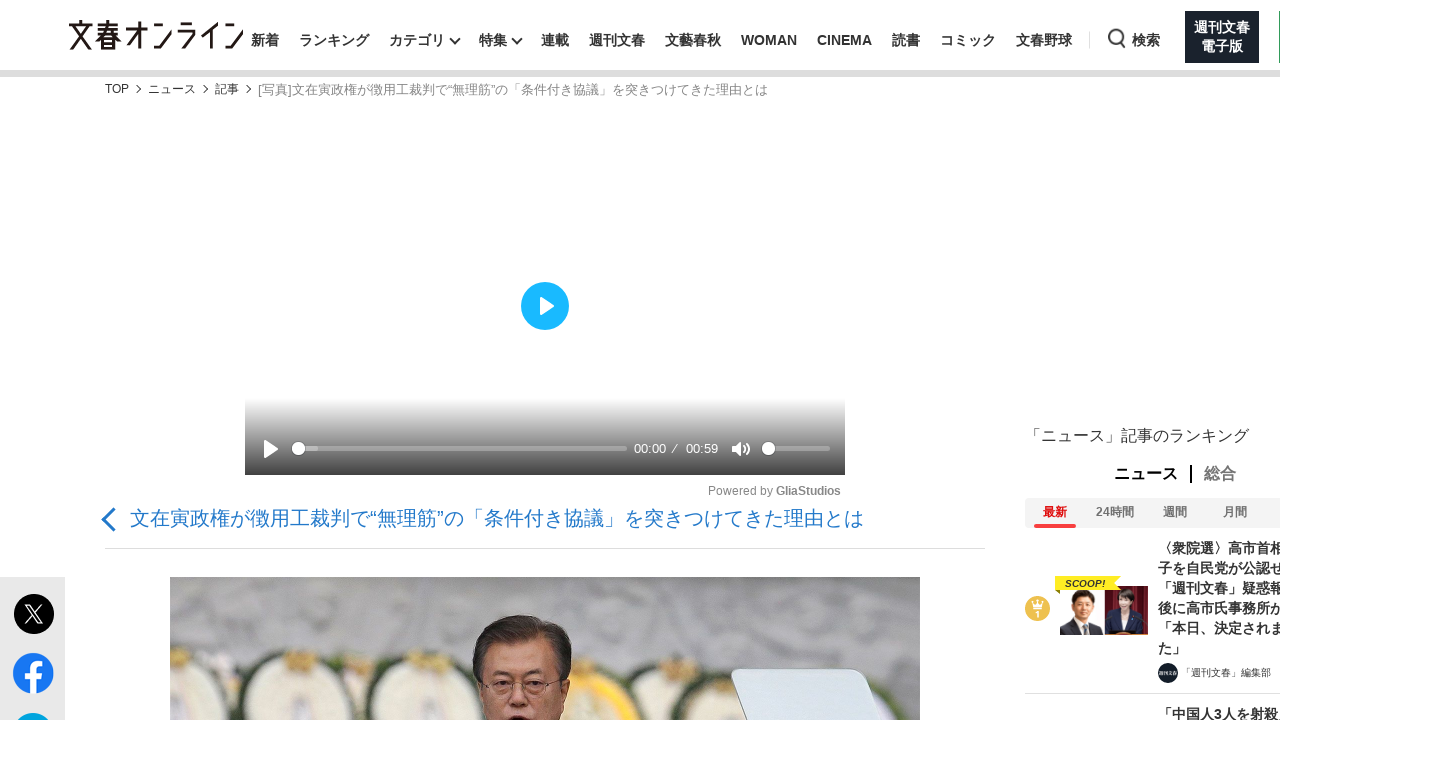

--- FILE ---
content_type: text/html; charset=utf-8
request_url: https://bunshun.jp/articles/photo/12503?pn=2
body_size: 18098
content:


<!DOCTYPE html>
<html lang="ja">
<head prefix="og: http://ogp.me/ns# fb: http://ogp.me/ns/fb# article: http://ogp.me/ns/article#">
<meta charset="utf-8">
<meta name="viewport" content="width=1280">

<title>[写真](2ページ目)文在寅政権が徴用工裁判で“無理筋”の「条件付き協議」を突きつけてきた理由とは | 文春オンライン</title>

<meta name="description" content="[写真](2ページ目) 日韓関係が新たな段階に入ってきた。 まもなく大阪で行われる20カ国・地域首脳会合（G20サミット）直前にして、日韓両国は首脳会談開催の目途すらたっていない。これに先立つ6月19日、韓国政府は日本政府…">
<meta name="msapplication-config" content="browserconfig.xml">


<link rel="icon" href="/common/images/chrome-icon.png" sizes="192x192">
<link rel="apple-touch-icon-precomposed" href="/common/images/apple-touch-icon.png">
<link rel="shortcut icon" href="/common/images/favicon.ico">
<link rel="alternate" type="application/rss+xml" title="文春オンライン 新着RSS" href="https://bunshun.jp/list/feed/rss">

<meta property="fb:app_id" content="722817551203885">
<meta property="og:locale" content="ja_JP">
<meta property="og:site_name" content="文春オンライン">
<meta property="og:type" content="article">
<meta property="og:url" content="https://bunshun.jp/articles/photo/12503?pn=2">
<meta property="og:title" content="[写真](2ページ目)文在寅政権が徴用工裁判で“無理筋”の「条件付き協議」を突きつけてきた理由とは | 文春オンライン">
<meta property="og:image" content="https://bunshun.jp/mwimgs/6/3/1200wm/img_6326cdd27ffc43d17681f012a27953be269786.jpg">
<meta property="og:description" content="[写真](2ページ目) 日韓関係が新たな段階に入ってきた。 まもなく大阪で行われる20カ国・地域首脳会合（G20サミット）直前にして、日韓両国は首脳会談開催の目途すらたっていない。これに先立つ6月19日、韓国政府は日本政府…">
<meta property="article:publisher" content="https://www.facebook.com/bunshun.online">
<meta name="author" content="木村 幹">
<meta name="robots" content="max-image-preview:large">
<meta name="twitter:card" content="summary_large_image">
<meta name="twitter:site" content="@bunshun_online">
<meta name="twitter:domain" content="bunshun.jp">

<!-- %%% -->
<!-- {:medium=&gt;&quot;文春オンライン&quot;, :mode=&gt;&quot;PC&quot;, :type=&gt;&quot;photo&quot;, :genre=&gt;&quot;ニュース&quot;, :subgenre=&gt;&quot;政治,国際&quot;, :source=&gt;&quot;指定なし（Webオリジナル）&quot;, :author=&gt;&quot;木村 幹&quot;, :feature=&gt;&quot;&quot;, :series=&gt;&quot;&quot;, :advertiser=&gt;&quot;&quot;, :pubMonth=&gt;&quot;2019/06&quot;, :pubDate=&gt;&quot;2019/06/26 06:00:00&quot;, :atype=&gt;&quot;記事&quot;, :aview=&gt;&quot;全文表示&quot;, :id=&gt;&quot;12503&quot;, :title=&gt;&quot;文在寅政権が徴用工裁判で“無理筋”の「条件付き協議」を突きつけてきた理由とは&quot;, :agroup=&gt;&quot;&quot;, :aend=&gt;&quot;&quot;, :seotitle=&gt;&quot;&quot;} -->

<link rel="canonical" href="https://bunshun.jp/articles/-/12503">


<link rel="stylesheet" href="https://bunshun.ismcdn.jp/resources/bunshun/css/v1/normalize.css?rd=202601191130">

<link rel="stylesheet" href="https://bunshun.ismcdn.jp/resources/bunshun/css/v1/pc-base.css?rd=202601191130">

<link rel="stylesheet" href="https://bunshun.ismcdn.jp/common/css/bunshun/v1/swiper-bundle.min.css?rd=202601191130">

<link rel="stylesheet" href="https://bunshun.ismcdn.jp/resources/bunshun/css/v1/icon.css?rd=202601191130">

<link rel="stylesheet" href="https://bunshun.ismcdn.jp/resources/bunshun/css/v1/common-list.css?rd=202601191130">
<link rel="stylesheet" href="https://bunshun.ismcdn.jp/resources/bunshun/css/common/article.css?rd=202601191130">

<link rel="stylesheet" href="https://bunshun.ismcdn.jp/resources/bunshun/css/v1/pc-base-adding.css?rd=202601191130">

<link rel="stylesheet" href="https://bunshun.ismcdn.jp/resources/bunshun/css/v1/pc-article-adding.css?rd=202601191130">

<link rel="stylesheet" href="https://bunshun.ismcdn.jp/resources/bunshun/css/v1/photo.css?rd=202601191130">














































<script src="https://bunshun.ismcdn.jp/common/js/bunshun/v1/jquery-3.6.0.min.js"></script>
<!--
 * Copyright 2023 Google LLC
 *
 * Licensed under the Apache License, Version 2.0 (the "License");
 * you may not use this file except in compliance with the License.
 * You may obtain a copy of the License at
 *
 *      https://www.apache.org/licenses/LICENSE-2.0
 *
 * Unless required by applicable law or agreed to in writing, software
 * distributed under the License is distributed on an "AS IS" BASIS,
 * WITHOUT WARRANTIES OR CONDITIONS OF ANY KIND, either express or implied.
 * See the License for the specific language governing permissions and
 * limitations under the License.
 -->

<!-- Tagsmith, v1.0.0 -->
<script>
(function(b,d){var e=[["test1",.05,.1],["test2",.15,.2],["test3",.25,.3],["test4",.35,.4],["test5",.45,.5],["test6",.533,.566,.599],["test7",.632,.665,.698],["test8",.732,.766,.8],["test9",.825,.85,.875,.9],["test10",.925,.95,.975,1]],g=function(){var c=parseFloat(localStorage.getItem("__tagsmith_ab_factor"));if(isNaN(c)||0>c||1<=c)c=Math.random(),localStorage.setItem("__tagsmith_ab_factor",c.toString());for(var a=0;a<e.length;a++)for(var k=e[a][0],f=1;f<e[a].length;f++)if(c<e[a][f])return k+"_"+
(1===f?"con":"exp"+(f-1));return null}(),h={};b[d]=b[d]||{};b[d].userVariant=function(){return g};b[d].enable=function(c,a){if("all"===a)return!0;if(a.lastIndexOf("_con")+4===a.length||h[a])return!1;h[a]=c;return g===a};b[d].getLogger=function(c,a){return!1};b[d].__debug=function(){return{AB_CONF:e}};b.googletag=b.googletag||{cmd:[]};b.googletag.cmd.unshift(function(){g&&b.googletag.pubads().setTargeting("tagsmith_ab_variant",g)})})(window,"__tagsmith");
</script>
<!-- End Tagsmith -->



<meta property="taboola-section" content="photo">
<script async src="https://cdn.taboola.com/webpush/publishers/1864366/taboola-push-sdk.js"></script>

<script>
if(!location.hostname.match(/proxypy.org|printwhatyoulike.com|guidesites.appspot.com/)){
  var script = document.createElement("script");
  script.async = 1;
  script.src = "https://securepubads.g.doubleclick.net/tag/js/gpt.js";
  document.head.appendChild(script);
}
</script>
<script src="//anymind360.com/js/263/ats.js"></script>

<script>
  window.googletag = window.googletag || { cmd: [] };
  googletag.cmd.push(function () {
    googletag.defineSlot('/58502704/bunshun/pc_right_1st', [[300, 250], [1, 1], [300, 600], 'fluid'], 'div-gpt-ad-1589267069276-0').addService(googletag.pubads());
    googletag.pubads().enableSingleRequest();
    googletag.pubads().disableInitialLoad();
    googletag.pubads().collapseEmptyDivs();
    googletag.enableServices();
    });
</script>
<script>
    googletag.cmd.push(function () {
    var path_value = location.pathname.substr(0,40);
    var host_value = location.hostname;
    var target_value = "null";
    if (document.referrer) {
      var ref_array = new Array();
      ref_array = document.referrer.split("/");
      target_value = ref_array[2];
    }
     googletag.pubads().setTargeting("reftarget", target_value)
                        .setTargeting("pathtarget", path_value)
                        .setTargeting("hostname", host_value)
                        .setTargeting("type", "photo")
                        .setTargeting("genre", "ニュース")
                        .setTargeting("subgenre", "政治,国際")
                        .setTargeting("source", "指定なし（Webオリジナル）")
                        .setTargeting("author", '木村 幹')
                        .setTargeting("feature", "")
                        .setTargeting("series", "")
                        .setTargeting("advertiser", "")
                        .setTargeting("pubDate", "2019/06/26 06:00:00")
                        .setTargeting("article-type", "記事")
                        .setTargeting("article-id", "12503")
                        .setTargeting("article-group", "")
                        .setTargeting("article-end", "");
     googletag.pubads().collapseEmptyDivs();
  });
</script>

    <script type="text/javascript" src="/op/analytics.js?domain=bunshun.jp"></script>
    <script>
    googletag.cmd.push(function() {
      googletag.pubads().setPublisherProvidedId(('; ' + document.cookie).split('; ' + 'ismuc' + '=').pop().split(';').shift());
    });
    </script>
<!--some added below.-->



<script>
dataLayer =[{
  'medium' : '文春オンライン',
  'mode' : 'PC',
  'type' : 'photo',
  'genre' : 'ニュース',
  'subgenre' : '政治,国際',
  'source' : '指定なし（Webオリジナル）',
  'author' : '木村 幹',
  'feature' : '',
  'series' : '',
  'advertiser' : '',
  'pubMonth' : '2019/06',
  'pubDate' : '2019/06/26 06:00:00',
  'article-type' : '記事',
  'article-view' : '全文表示',
  'id' : '12503',
  'title' : '文在寅政権が徴用工裁判で“無理筋”の「条件付き協議」を突きつけてきた理由とは',
  'article-group' : '',
  'article-end' : '',
  'seotitle' : ''
}];
</script>

<!-- Google Tag Manager -->
<script>(function(w,d,s,l,i){w[l]=w[l]||[];w[l].push({'gtm.start': new Date().getTime(),event:'gtm.js'});var f=d.getElementsByTagName(s)[0],j=d.createElement(s),dl=l!='dataLayer'?'&l='+l:'';j.async=true;j.src='//www.googletagmanager.com/gtm.js?id='+i+dl;f.parentNode.insertBefore(j,f);})(window,document,'script','dataLayer','GTM-P9526MH');</script>
<!-- End Google Tag Manager -->

<script>
  window._taboola = window._taboola || [];
  _taboola.push({photo:'auto'});
  !function (e, f, u, i) {
    if (!document.getElementById(i)){
      e.async = 1;
      e.src = u;
      e.id = i;
      f.parentNode.insertBefore(e, f);
    }
  }(document.createElement('script'),
  document.getElementsByTagName('script')[0],
  '//cdn.taboola.com/libtrc/bunshunonline/loader.js',
  'tb_loader_script');
  if(window.performance && typeof window.performance.mark == 'function')
    {window.performance.mark('tbl_ic');}
</script>



</head>



<body class="article-normal photo" data-article-page-length="4" data-content-id="12503,12078">
<!-- Google Tag Manager (noscript) -->
<noscript><iframe src="//www.googletagmanager.com/ns.html?id=GTM-P9526MH" height="0" width="0" style="display:none;visibility:hidden"></iframe></noscript>
<!-- End Google Tag Manager (noscript) -->



<header class="header">
    <div class="logo-svg"><a class="ga_tracking" href="/" data-track-category="PC Header menu" data-track-action="click"><img src="https://bunshun.ismcdn.jp/common/images/bunshun/v1/common/online-logo-svg.svg" alt="文春オンライン" width="174" height="30"></a></div>
<nav>
  <ul class="header-nav">
    <li><a class="ga_tracking " href="/category/latest" data-track-category="PC Header menu" data-track-action="click">新着</a></li>
    <li><a class="ga_tracking " href="/list/ranking/realtime" data-track-category="PC Header menu" data-track-action="click">ランキング</a></li>
    <li class="group has-sub-panel" data-code="category">
      <a class="ga_tracking" href="#" data-track-category="PC Header menu" data-track-action="click">カテゴリ</a>
      <section id="header-panel">

<div id="group-category" class="header-panel-list sub-panel">
    <div class="flex">
        <ul class="menu-list">
            <li><a class="current ga_tracking" href="/category/scoop" data-category="scoop" data-track-category="PC Header category title" data-track-action="click">スクープ</a></li>
            <li><a class="ga_tracking" href="/subcategory/%E3%83%8B%E3%83%A5%E3%83%BC%E3%82%B9" data-category="news" data-track-category="PC Header category title" data-track-action="click">ニュース</a></li>
            <li><a class="ga_tracking" href="/subcategory/%E3%82%A8%E3%83%B3%E3%82%BF%E3%83%A1" data-category="entertainment" data-track-category="PC Header category title" data-track-action="click">エンタメ</a></li>
            <li><a class="ga_tracking" href="/subcategory/%E3%83%A9%E3%82%A4%E3%83%95" data-category="life" data-track-category="PC Header category title" data-track-action="click">ライフ</a></li>
            <li><a class="ga_tracking" href="/subcategory/%E3%83%93%E3%82%B8%E3%83%8D%E3%82%B9" data-category="business" data-track-category="PC Header category title" data-track-action="click">ビジネス</a></li>
            <li><a class="ga_tracking" href="/subcategory/interview" data-category="interview" data-track-category="PC Header category title" data-track-action="click">インタビュー</a></li>
            <li><a class="ga_tracking" href="/subcategory/%E8%AA%AD%E6%9B%B8" data-category="reading" data-track-category="PC Header category title" data-track-action="click">読書</a></li>
        </ul>
        <a class="more-link ga_tracking" href="#" data-track-category="PC Header category title" data-track-action="click">もっと見る</a>
    </div>
</div>

</section>

    </li>
    <li class="group has-sub-panel" data-code="feature">
      <a class="ga_tracking " href="/category/features" data-category="features" data-track-category="PC Header menu" data-track-action="click">特集</a>
      <section id="header-panel">

<div id="group-feature" class="header-panel-list sub-panel">
    <div class="flex">
        <a class="more-link ga_tracking" href="#" data-track-category="PC Header features title" data-track-action="click">もっと見る</a>
    </div>
</div>

</section>

    </li>
    <li><a class="ga_tracking " href="/list/series" data-track-category="PC Header menu" data-track-action="click">連載</a></li>
    <li><a class="ga_tracking " href="/list/magazine/shukan-bunshun" data-track-category="PC Header menu" data-track-action="click">週刊文春</a></li>
    <li><a class="ga_tracking " href="/list/magazine/gekkan-bunshun" data-track-category="PC Header menu" data-track-action="click">文藝春秋</a></li>
    <li><a class="ga_tracking " href="/list/magazine/shukan-bunshun-woman" data-track-category="PC Header menu" data-track-action="click">WOMAN</a></li>
    <li><a class="ga_tracking " href="/feature/shukan-bunshun-cinema" data-track-category="PC Header menu" data-track-action="click" target="_blank">CINEMA</a></li>
    <li><a class="ga_tracking " href="/feature/online-books" data-track-category="PC Header menu" data-track-action="click">読書</a></li>
    <li><a class="ga_tracking " href="/feature/comic" data-track-category="PC Header menu" data-track-action="click" target="_blank">コミック</a></li>
    <li><a class="ga_tracking " href="/feature/bunshun-yakyu" data-track-category="PC Header menu" data-track-action="click">文春野球</a></li>
    <li class="group header-search" data-code="search"> <a class="search ga_tracking" id="search_link" href="#" data-track-category="PC Header menu" data-track-action="click">検索</a></li>
    <li class="denshiban"><a class="ga_tracking" href="/denshiban" data-track-category="PC Header menu" data-track-action="click" target="_blank"><span>週刊文春<br>電子版</span></a></li>
    <li class="bungeishunju"><a class="ga_tracking" href="/bungeishunju" data-track-category="PC Header menu" data-track-action="click" target="_blank"><span>文藝春秋<br>PLUS</span></a></li>
  </ul>
</nav>
</header>

<div id="header-panel">
  <div id="group-search" class="header-panel-list">
    <div class="group-search__inner">
      <form id="search-form" method="get" action="/search">
        <div class="form-inner flex">
          <label for="search-query" class="search-label">キーワード入力</label>
          <input id="search-query" type="text" name="fulltext" placeholder="キーワード入力">
          <button type="submit" aria-label="検索" disabled></button>
        </div>
      </form>

      <div class="header-panel__sub">
        <p class="header-panel__text">おすすめのキーワードタグ一覧</p>
        <div class="header-panel__kws kws" data-class="header-panel__kws__link" data-track="PC Header Search Keyword"></div>
      </div>
    </div>
  </div>
</div>



<div class="wrapper">

<div class="block banner-box with-bg no-margin"></div>




<nav aria-label="Breadcrumb" class="breadcrumb">
  <ol class="breadcrumb__list">
    <li class="breadcrumb__item"><a href="/" class="breadcrumb__item-link ga_tracking" data-track-category="Breadcrumb" data-track-action="click">TOP</a></li>
        <li class="breadcrumb__item"><a href="/subcategory/ニュース" class="breadcrumb__item-link ga_tracking" data-track-category="Breadcrumb" data-track-action="click">ニュース</a></li>
        <li class="breadcrumb__item"><a href="/articles/-/12503" class="breadcrumb__item-link ga_tracking" data-track-category="Breadcrumb" data-track-action="click">記事</a></li>
        <li class="breadcrumb__item" aria-current="page">[写真]文在寅政権が徴用工裁判で“無理筋”の「条件付き協議」を突きつけてきた理由とは</li>
  </ul>
</nav>

<script type="application/ld+json">
{
  "@context": "https://schema.org",
  "@type": "BreadcrumbList",
  "itemListElement": [
  {
  "@type": "ListItem",
  "position": 1,
  "name": "文春オンラインTOP",
  "item": "https://bunshun.jp"
},

      {
  "@type": "ListItem",
  "position": 2,
  "name": "ニュース",
  "item": "https://bunshun.jp/subcategory/ニュース"
},
      {
  "@type": "ListItem",
  "position": 3,
  "name": "記事",
  "item": "https://bunshun.jp/articles/-/12503"
},
      {
  "@type": "ListItem",
  "position": 4,
  "name": "[写真]文在寅政権が徴用工裁判で“無理筋”の「条件付き協議」を突きつけてきた理由とは",
  "item": "https://bunshun.jp/articles/photo/12503"
}
  ]
}
</script>


<div class="block column-outer">

<main class="main-column">

<div class="gliaplayer-container" data-slot="bunshun_desltop"></div>
<script src="https://player.gliacloud.com/player/bunshun_desltop" async></script>

<h1 class="photo-article-title">
  <a href="/articles/-/12503" class="ga_tracking" data-track-category="Article PhotoBackLink Top" data-track-action="click">文在寅政権が徴用工裁判で“無理筋”の「条件付き協議」を突きつけてきた理由とは</a>
</h1>

<div id="article-body-outer" class="flex photo">


<div class="vertical-sns-bar" id="verticalSnsBar">

  <div class="item tw">
    <a
      href="https://x.com/intent/tweet?url=https%3A%2F%2Fbunshun.jp%2Farticles%2Fphoto%2F12503%3Fpn%3D2%26utm_source%3Dtwitter.com%26utm_medium%3Dsocial%26utm_campaign%3DsocialLink %23%E5%BE%B4%E7%94%A8%E5%B7%A5%E8%A3%81%E5%88%A4%20%23%E6%96%87%E5%9C%A8%E5%AF%85%20%23%E6%96%87%E6%98%A5%E3%82%AA%E3%83%B3%E3%83%A9%E3%82%A4%E3%83%B3&text=%E6%96%87%E5%9C%A8%E5%AF%85%E6%94%BF%E6%A8%A9%E3%81%8C%E5%BE%B4%E7%94%A8%E5%B7%A5%E8%A3%81%E5%88%A4%E3%81%A7%E2%80%9C%E7%84%A1%E7%90%86%E7%AD%8B%E2%80%9D%E3%81%AE%E3%80%8C%E6%9D%A1%E4%BB%B6%E4%BB%98%E3%81%8D%E5%8D%94%E8%AD%B0%E3%80%8D%E3%82%92%E7%AA%81%E3%81%8D%E3%81%A4%E3%81%91%E3%81%A6%E3%81%8D%E3%81%9F%E7%90%86%E7%94%B1%E3%81%A8%E3%81%AF%0a%E6%97%A5%E9%9F%93%E9%96%A2%E4%BF%82%E3%81%8C%E6%96%B0%E3%81%9F%E3%81%AA%E6%AE%B5%E9%9A%8E%E3%81%AB%E5%85%A5%E3%81%A3%E3%81%A6%E3%81%8D%E3%81%9F"
      id="tw-shareBtn"
      class="ga_tracking"
      target="_blank"
      data-track-category="Article Social Share vertical"
      data-share-type="twitter"
      data-track-action="click"
    ></a>
  </div>

  <div class="item fb no-label">
    <a
      href="https://bunshun.jp/articles/photo/12503?pn=2"
      id="fb-shareBtn"
      class="ga_tracking"
      data-track-category="Article Social Share vertical"
      data-share-type="facebook"
      data-track-action="click"
    ></a>
  </div>

  <div class="item hatena">
    <a
      href="https://b.hatena.ne.jp/entry/https://bunshun.jp/articles/photo/12503?pn=2"
      target="_blank"
      id="hatena-shareBtn"
      class="ga_tracking"
      data-track-category="Article Social Share vertical"
      data-share-type="hatena"
      data-track-action="click"
    ><span></span></a>
    </div>

  <div class="item line no-label">
    <a
      href="https://timeline.line.me/social-plugin/share?text=%E6%96%87%E5%9C%A8%E5%AF%85%E6%94%BF%E6%A8%A9%E3%81%8C%E5%BE%B4%E7%94%A8%E5%B7%A5%E8%A3%81%E5%88%A4%E3%81%A7%E2%80%9C%E7%84%A1%E7%90%86%E7%AD%8B%E2%80%9D%E3%81%AE%E3%80%8C%E6%9D%A1%E4%BB%B6%E4%BB%98%E3%81%8D%E5%8D%94%E8%AD%B0%E3%80%8D%E3%82%92%E7%AA%81%E3%81%8D%E3%81%A4%E3%81%91%E3%81%A6%E3%81%8D%E3%81%9F%E7%90%86%E7%94%B1%E3%81%A8%E3%81%AF&url=https://bunshun.jp/articles/photo/12503?pn=2"
      target="_blank"
      class="ga_tracking"
      data-track-category="Article Social Share vertical"
      data-share-type="line"
      data-track-action="click"
    ></a>
  </div>

  <div class="item note no-label">
    <a
      href="https://note.com/intent/post?url=https://bunshun.jp/articles/photo/12503?pn=2&hashtags=%E6%96%87%E6%98%A5%E3%82%AA%E3%83%B3%E3%83%A9%E3%82%A4%E3%83%B3"
      target="_blank"
      class="ga_tracking"
      data-track-category="Article Social Share vertical"
      data-share-type="note"
      data-track-action="click"
    >
      <img src="https://bunshun.ismcdn.jp/common/images/bunshun/v1/article/socials/note.svg" alt="note">
    </a>
  </div>

  <div class="item pocket no-label">
    <a
      href="https://getpocket.com/edit?url=https://bunshun.jp/articles/photo/12503?pn=2&title=%E6%96%87%E5%9C%A8%E5%AF%85%E6%94%BF%E6%A8%A9%E3%81%8C%E5%BE%B4%E7%94%A8%E5%B7%A5%E8%A3%81%E5%88%A4%E3%81%A7%E2%80%9C%E7%84%A1%E7%90%86%E7%AD%8B%E2%80%9D%E3%81%AE%E3%80%8C%E6%9D%A1%E4%BB%B6%E4%BB%98%E3%81%8D%E5%8D%94%E8%AD%B0%E3%80%8D%E3%82%92%E7%AA%81%E3%81%8D%E3%81%A4%E3%81%91%E3%81%A6%E3%81%8D%E3%81%9F%E7%90%86%E7%94%B1%E3%81%A8%E3%81%AF"
      onclick="window.open(this.href, 'PCwindow', 'width=550, height=450, menubar=no, toolbar=no, scrollbars=yes'); return false;"
      class="ga_tracking"
      data-track-category="Article Social Share vertical"
      data-share-type="pocket"
      data-track-action="click"
    ></a>
  </div>

  <div class="item copy">
    <button
      id="copy-btn"
      class="ga_tracking"
      type="button"
      data-clipboard-text="文在寅政権が徴用工裁判で“無理筋”の「条件付き協議」を突きつけてきた理由とは #徴用工裁判 #文在寅 https://bunshun.jp/articles/photo/12503?pn=2"
      data-track-category="Article Social Share vertical"
      data-share-type="copy"
      data-track-action="click"
    >
      <span>コピー</span>
    </button>
    <span id="copy-btn-result"></span>
  </div>

</div><!-- /.vertical-sns-bar -->

    <script>
      window.fbAsyncInit = function() {
        FB.init({
          appId      : '722817551203885',
          xfbml      : true,
          version    : 'v2.11'
        });
        FB.AppEvents.logPageView();
      };

      document.getElementById('fb-shareBtn').onclick = function() {
        var href = this.getAttribute('href');
        var param = (href.indexOf('?') != -1) ? '&' : '?';
        param += 'utm_source=facebook.com&utm_medium=social&utm_campaign=socialLink';
        href += param;

        FB.ui({
          method: 'share',
          display: 'popup',
          href: href,
          hashtag:'#徴用工裁判'
        }, function(response){});
        return false;
      }
    </script>



<div id="photo-main-block" class="article-body">
  <div id="photo-main-carousel" data-publish-id="12503" data-initial-number="2" data-length="5">
    <ul class="swiper-wrapper">
        <li class="swiper-slide">
          <figure class="image-area">
            <div class="image-block">
              <div class="loading"></div>
              <div class="photo-num">1/6</div>
            </div><!-- /image-block -->
            <figcaption></figcaption>
          </figure>
        </li>
        <li class="swiper-slide">
          <figure class="image-area">
            <div class="image-block">
              <div class="loading"></div>
              <div class="photo-num">2/6</div>
            </div><!-- /image-block -->
            <figcaption></figcaption>
          </figure>
        </li>
        <li class="swiper-slide">
          <figure class="image-area">
            <div class="image-block">
              <div class="loading"></div>
              <div class="photo-num">3/6</div>
            </div><!-- /image-block -->
            <figcaption></figcaption>
          </figure>
        </li>
        <li class="swiper-slide">
          <figure class="image-area">
            <div class="image-block">
              <div class="loading"></div>
              <div class="photo-num">4/6</div>
            </div><!-- /image-block -->
            <figcaption></figcaption>
          </figure>
        </li>
        <li class="swiper-slide">
          <figure class="image-area">
            <div class="image-block">
              <div class="loading"></div>
              <div class="photo-num">5/6</div>
            </div><!-- /image-block -->
            <figcaption></figcaption>
          </figure>
        </li>
        <li class="swiper-slide last">
          <div class="related-articles">
            <p>関連記事</p>
            <a class="ga_tracking" data-track-category="Article PhotoRecommendOtherLink" data-track-action="click" href="https://bunshun.jp/articles/-/12078">
              <span class="tit">「文在寅大統領は徴用工にお金を渡せ！」被害者団体の訴えが韓国社会で黙殺されている</span>
            </a>
            <a class="ga_tracking" data-track-category="Article PhotoRecommendOtherLink" data-track-action="click" href="https://bunshun.jp/articles/-/9869">
              <span class="tit">元徴用工判決に慰安婦財団解散……実は韓国人も「疲弊している」</span>
            </a>
            <a class="ga_tracking" data-track-category="Article PhotoRecommendOtherLink" data-track-action="click" href="https://bunshun.jp/articles/-/10263">
              <span class="tit">韓国政府はなぜ「日韓関係」の深刻な状況を認識していないのか</span>
            </a>
          </div>
        </li>
    </ul>
    <div class="prevnext-btn-lane-prev">
      <div class="prevnext-btn previous">前</div>
    </div>
    <div class="prevnext-btn-lane-next">
      <div class="prevnext-btn next">次</div>
    </div>
  </div>


  <div id="photo-thumbnail">
    <div class="swiper-wrapper">
      <div class="swiper-slide"><img alt="" src="https://bunshun.ismcdn.jp/mwimgs/9/1/64h/img_91c7b7bfaac37fea1fc936601106965d106359.jpg" srcset="https://bunshun.ismcdn.jp/mwimgs/9/1/64h/img_91c7b7bfaac37fea1fc936601106965d106359.jpg 1x,https://bunshun.ismcdn.jp/mwimgs/9/1/128h/img_91c7b7bfaac37fea1fc936601106965d106359.jpg 2x"></div>
      <div class="swiper-slide"><img alt="" src="https://bunshun.ismcdn.jp/mwimgs/6/3/64h/img_6326cdd27ffc43d17681f012a27953be269786.jpg" srcset="https://bunshun.ismcdn.jp/mwimgs/6/3/64h/img_6326cdd27ffc43d17681f012a27953be269786.jpg 1x,https://bunshun.ismcdn.jp/mwimgs/6/3/128h/img_6326cdd27ffc43d17681f012a27953be269786.jpg 2x"></div>
      <div class="swiper-slide"><img alt="" src="https://bunshun.ismcdn.jp/mwimgs/6/2/64h/img_627ceafc6442b7ae876f05563f468f3e269969.jpg" srcset="https://bunshun.ismcdn.jp/mwimgs/6/2/64h/img_627ceafc6442b7ae876f05563f468f3e269969.jpg 1x,https://bunshun.ismcdn.jp/mwimgs/6/2/128h/img_627ceafc6442b7ae876f05563f468f3e269969.jpg 2x"></div>
      <div class="swiper-slide"><img alt="" src="https://bunshun.ismcdn.jp/mwimgs/f/3/64h/img_f33a07d56c3bc2a9308ce14ff0fac474155061.jpg" srcset="https://bunshun.ismcdn.jp/mwimgs/f/3/64h/img_f33a07d56c3bc2a9308ce14ff0fac474155061.jpg 1x,https://bunshun.ismcdn.jp/mwimgs/f/3/128h/img_f33a07d56c3bc2a9308ce14ff0fac474155061.jpg 2x"></div>
      <div class="swiper-slide"><img alt="" src="https://bunshun.ismcdn.jp/mwimgs/3/4/64h/img_34fe36a3f8081649d8963c9fe7c06101392973.jpg" srcset="https://bunshun.ismcdn.jp/mwimgs/3/4/64h/img_34fe36a3f8081649d8963c9fe7c06101392973.jpg 1x,https://bunshun.ismcdn.jp/mwimgs/3/4/128h/img_34fe36a3f8081649d8963c9fe7c06101392973.jpg 2x"></div>
      <div class="swiper-slide">関連リンク</div>
    </div>
  </div><!-- /photo-thumbnail -->

  

  

  <div class="block back-to-article">
    <a class="btn ga_tracking" href="/articles/-/12503" data-track-category="Article PhotoBackLink Bottom" data-track-action="click">記事本文に戻る</a>
  </div>


<div class="block related">
  <a class="btn goto-next ga_tracking" href="/articles/-/12078?page=1" data-track-category="Article related link end" data-track-action="click">
    <span class="fixed-label">おすすめの関連記事はこちら</span>
    <span class="link-label">「文在寅大統領は徴用工にお金を渡せ！」被害者団体の訴えが韓国社会で黙殺されている</span>
  </a>
</div>



</div><!-- /photo-main-block -->

<div class="article-link-area">
  


<div class="article-tags">

          <a href="/subcategory/ニュース" class="article-tags_genre ga_tracking" data-track-category="Article Genre" data-track-action="click">ニュース</a>
      <a href="/subcategory/政治" class="article-tags_genre ga_tracking" data-track-category="Article Genre" data-track-action="click">政治</a>
      <a href="/subcategory/国際" class="article-tags_genre ga_tracking" data-track-category="Article Genre" data-track-action="click">国際</a>



</div>

  
  <div class="article-partner-follow-button gn is-hidden">
  <a href="https://news.google.com/publications/CAAqJAgKIh5DQklTRUFnTWFnd0tDbUoxYm5Ob2RXNHVhbkFvQUFQAQ?ceid=JP:ja&oc=3" class="article-partner-follow-button__link ga_tracking" data-track-category="Article ChannelFollow Button" data-track-action="click" target="_blank" rel="noopener">
    <img
    src="https://bunshun.ismcdn.jp/common/images/bunshun/v1/article/follow_icon_googlenews.webp"
    alt="Googleニュース"
    width="160"
    height="100"
    class="article-partner-follow-button__thumb"
    loading="lazy"
    >
    <p class="article-partner-follow-button__text">文春オンラインをフォローする<span>（遷移先で☆マークをクリック）</span></p>
  </a>
</div>
<div class="article-partner-follow-button msn is-hidden">
  <a href="https://www.msn.com/ja-jp/channel/source/%E6%96%87%E6%98%A5%E3%82%AA%E3%83%B3%E3%83%A9%E3%82%A4%E3%83%B3/sr-vid-uy8t8qvbfh4iffd9ay8h636ugip5bfv0dshtt90phfmrdqq8hrta" class="article-partner-follow-button__link ga_tracking" data-track-category="Article ChannelFollow Button" data-track-action="click" target="_blank" rel="noopener">
    <img
    src="https://bunshun.ismcdn.jp/common/images/bunshun/v1/article/follow_icon_msn.webp"
    alt="msn"
    width="160"
    height="100"
    class="article-partner-follow-button__thumb"
    loading="lazy"
    >
    <p class="article-partner-follow-button__text">文春オンラインをフォローする<span>（遷移先で+フォローをクリック）</span></p>
  </a>
</div>

</div>

</div><!-- /article-body-outer -->
<div class="block recommend-articles">
  <h3 class="title">関連記事</h3>

  <ul class="list-thumb recommend list-related">
    <li>
      <div class="image">
        <a
          class="ga_tracking"
          data-track-category="Article Related Link"
          data-track-action="click"
          href="https://bunshun.jp/articles/-/12078"
        >
          <img class="normal" src="https://bunshun.ismcdn.jp/mwimgs/8/7/240x150/img_87ea8cdf530bf2a042ffee46883ab7ea242995.jpg" srcset="https://bunshun.ismcdn.jp/mwimgs/8/7/240x150/img_87ea8cdf530bf2a042ffee46883ab7ea242995.jpg 1x,https://bunshun.ismcdn.jp/mwimgs/8/7/480x300/img_87ea8cdf530bf2a042ffee46883ab7ea242995.jpg 2x" alt="" width="207" height="130" loading="lazy">
        </a>
        
      </div>

      <div class="title">
        <h4>
          <a
            class="ga_tracking"
            data-track-category="Article Related Link"
            data-track-action="click"
            href="https://bunshun.jp/articles/-/12078"
          >
            <span class="tit">「文在寅大統領は徴用工にお金を渡せ！」被害者団体の訴えが韓国社会で黙殺されている</span>
            
          </a>
        </h4>
      </div>
    </li>
    <li>
      <div class="image">
        <a
          class="ga_tracking"
          data-track-category="Article Related Link"
          data-track-action="click"
          href="https://bunshun.jp/articles/-/9869"
        >
          <img class="normal" src="https://bunshun.ismcdn.jp/mwimgs/c/3/240x150/img_c3f36c10400201fd70fe90443abb1fd4261920.jpg" srcset="https://bunshun.ismcdn.jp/mwimgs/c/3/240x150/img_c3f36c10400201fd70fe90443abb1fd4261920.jpg 1x,https://bunshun.ismcdn.jp/mwimgs/c/3/480x300/img_c3f36c10400201fd70fe90443abb1fd4261920.jpg 2x" alt="" width="207" height="130" loading="lazy">
        </a>
        
      </div>

      <div class="title">
        <h4>
          <a
            class="ga_tracking"
            data-track-category="Article Related Link"
            data-track-action="click"
            href="https://bunshun.jp/articles/-/9869"
          >
            <span class="tit">元徴用工判決に慰安婦財団解散……実は韓国人も「疲弊している」</span>
            
          </a>
        </h4>
      </div>
    </li>
    <li>
      <div class="image">
        <a
          class="ga_tracking"
          data-track-category="Article Related Link"
          data-track-action="click"
          href="https://bunshun.jp/articles/-/10263"
        >
          <img class="normal" src="https://bunshun.ismcdn.jp/mwimgs/b/7/240x150/img_b7b7364889acbe803b39506cf119fd39280522.jpg" srcset="https://bunshun.ismcdn.jp/mwimgs/b/7/240x150/img_b7b7364889acbe803b39506cf119fd39280522.jpg 1x,https://bunshun.ismcdn.jp/mwimgs/b/7/480x300/img_b7b7364889acbe803b39506cf119fd39280522.jpg 2x" alt="" width="207" height="130" loading="lazy">
        </a>
        
      </div>

      <div class="title">
        <h4>
          <a
            class="ga_tracking"
            data-track-category="Article Related Link"
            data-track-action="click"
            href="https://bunshun.jp/articles/-/10263"
          >
            <span class="tit">韓国政府はなぜ「日韓関係」の深刻な状況を認識していないのか</span>
            
          </a>
        </h4>
      </div>
    </li>
    <li>
      <div class="image">
        <a
          class="ga_tracking"
          data-track-category="Article Related Link"
          data-track-action="click"
          href="https://bunshun.jp/articles/-/83942?ref=related_article"
        >
          <img class="normal" src="https://bunshun.ismcdn.jp/mwimgs/5/2/240x150/img_521c8ab18f1df25bbc98eddd81bb7625755436.jpg" srcset="https://bunshun.ismcdn.jp/mwimgs/5/2/240x150/img_521c8ab18f1df25bbc98eddd81bb7625755436.jpg 1x,https://bunshun.ismcdn.jp/mwimgs/5/2/480x300/img_521c8ab18f1df25bbc98eddd81bb7625755436.jpg 2x" alt="" width="207" height="130" loading="lazy">
        </a>
        
      </div>

      <div class="title">
        <h4>
          <a
            class="ga_tracking"
            data-track-category="Article Related Link"
            data-track-action="click"
            href="https://bunshun.jp/articles/-/83942?ref=related_article"
          >
            <span class="tit">「税金が高すぎる、土地を手放したい…でも“底地”をどうすればいいのか？」不動産相続で悩んでいた一家を救った“ある上場企業”</span>
            <span class="pr">PR（サンセイランディック）</span>
          </a>
        </h4>
      </div>
    </li>
    <li>
      <div class="image">
        <a
          class="ga_tracking"
          data-track-category="Article Related Link"
          data-track-action="click"
          href="https://bunshun.jp/articles/-/85103?ref=related_article"
        >
          <img class="normal" src="https://bunshun.ismcdn.jp/mwimgs/5/3/240x150/img_53a498fca2fdefca7fb3f464e0bb9aab273474.jpg" srcset="https://bunshun.ismcdn.jp/mwimgs/5/3/240x150/img_53a498fca2fdefca7fb3f464e0bb9aab273474.jpg 1x,https://bunshun.ismcdn.jp/mwimgs/5/3/480x300/img_53a498fca2fdefca7fb3f464e0bb9aab273474.jpg 2x" alt="" width="207" height="130" loading="lazy">
        </a>
        
      </div>

      <div class="title">
        <h4>
          <a
            class="ga_tracking"
            data-track-category="Article Related Link"
            data-track-action="click"
            href="https://bunshun.jp/articles/-/85103?ref=related_article"
          >
            <span class="tit">あなたは「自分は健康だ」と言い切れますか？　そうでないなら要注意。手軽さのみを求めたAGA治療に潜む深刻なリスク</span>
            <span class="pr">PR（銀座総合美容クリニック）</span>
          </a>
        </h4>
      </div>
    </li>
    <li>
      <div class="image">
        <a
          class="ga_tracking"
          data-track-category="Article Related Link"
          data-track-action="click"
          href="https://bunshun.jp/articles/-/84646?ref=related_article"
        >
          <img class="normal" src="https://bunshun.ismcdn.jp/mwimgs/5/3/240x150/img_5339a3ace61b3ea2eaf9830b130ed394320021.png" srcset="https://bunshun.ismcdn.jp/mwimgs/5/3/240x150/img_5339a3ace61b3ea2eaf9830b130ed394320021.png 1x,https://bunshun.ismcdn.jp/mwimgs/5/3/480x300/img_5339a3ace61b3ea2eaf9830b130ed394320021.png 2x" alt="" width="207" height="130" loading="lazy">
        </a>
        
      </div>

      <div class="title">
        <h4>
          <a
            class="ga_tracking"
            data-track-category="Article Related Link"
            data-track-action="click"
            href="https://bunshun.jp/articles/-/84646?ref=related_article"
          >
            <span class="tit">「中小企業とともに、日本の再成長に貢献」福留朗裕が語る、三井住友銀行『Trunk』の想い</span>
            <span class="pr">PR（三井住友銀行）</span>
          </a>
        </h4>
      </div>
    </li>
    <li>
      <div class="image">
        <a
          class="ga_tracking"
          data-track-category="Article Related Link"
          data-track-action="click"
          href="https://bunshun.jp/articles/-/84241?ref=related_article"
        >
          <img class="normal" src="https://bunshun.ismcdn.jp/mwimgs/9/8/240x150/img_98ad792611d648bebadee87cfda9d0322496201.png" srcset="https://bunshun.ismcdn.jp/mwimgs/9/8/240x150/img_98ad792611d648bebadee87cfda9d0322496201.png 1x,https://bunshun.ismcdn.jp/mwimgs/9/8/480x300/img_98ad792611d648bebadee87cfda9d0322496201.png 2x" alt="" width="207" height="130" loading="lazy">
        </a>
        
      </div>

      <div class="title">
        <h4>
          <a
            class="ga_tracking"
            data-track-category="Article Related Link"
            data-track-action="click"
            href="https://bunshun.jp/articles/-/84241?ref=related_article"
          >
            <span class="tit">「一人でゆっくり飲むって難しいのかと思っていたら…」作家・高瀬隼子さんが綴る“忘れられない酒場の記憶”《書き下ろしエッセイ》</span>
            <span class="pr">PR（サントリー株式会社）</span>
          </a>
        </h4>
      </div>
    </li>
    <li>
      <div class="image">
        <a
          class="ga_tracking"
          data-track-category="Article Related Link"
          data-track-action="click"
          href="https://bunshun.jp/articles/-/85118?ref=related_article"
        >
          <img class="normal" src="https://bunshun.ismcdn.jp/mwimgs/a/5/240x150/img_a59cc84b48fbdf72f419e9a5d49fdcde215603.jpg" srcset="https://bunshun.ismcdn.jp/mwimgs/a/5/240x150/img_a59cc84b48fbdf72f419e9a5d49fdcde215603.jpg 1x,https://bunshun.ismcdn.jp/mwimgs/a/5/480x300/img_a59cc84b48fbdf72f419e9a5d49fdcde215603.jpg 2x" alt="" width="207" height="130" loading="lazy">
        </a>
        
      </div>

      <div class="title">
        <h4>
          <a
            class="ga_tracking"
            data-track-category="Article Related Link"
            data-track-action="click"
            href="https://bunshun.jp/articles/-/85118?ref=related_article"
          >
            <span class="tit">《『旅の終わりのたからもの』》レナ・ダナム×スティーヴン・フライが結んだ温かな絆《監督「まるで本当の父と娘のようだった」》</span>
            <span class="pr">PR（（株）キノフィルムズ）</span>
          </a>
        </h4>
      </div>
    </li>
</ul>
</div>

  <div class="block recommend">
    <div id="taboola-below-article-thumbnails-desktop"></div>
<script>
  window._taboola = window._taboola || [];
  _taboola.push({
    mode: 'alternating-thumbnails-a',
    container: 'taboola-below-article-thumbnails-desktop',
    placement: 'Below Article Thumbnails Desktop',
    target_type: 'mix'
  });
</script>
    <div class="block recommend-articles">
  <h3 class="title ttl-tieup">Recommended for you</h3>

  <ul class="list-thumb recommend">
    <li>
      <div class="image">
        <a
          href="https://bunshun.jp/articles/-/83258?ref=related_article"
          class="ga_tracking"
          data-track-category="Article Related Link"
          data-track-action="click"
        >
          <img class="normal" src="https://bunshun.ismcdn.jp/mwimgs/d/5/240x150/img_d5e920f273388e4cf8eb0c27d9aa9b05899636.jpg" srcset="https://bunshun.ismcdn.jp/mwimgs/d/5/240x150/img_d5e920f273388e4cf8eb0c27d9aa9b05899636.jpg 1x,https://bunshun.ismcdn.jp/mwimgs/d/5/480x300/img_d5e920f273388e4cf8eb0c27d9aa9b05899636.jpg 2x" alt="そのAGA診療、大丈夫？　薄毛治療の落とし穴と“あるべき本来のAGA治療”とは？" width="207" height="130" loading="lazy">
        </a>
        
      </div>

      <div class="title">
        <h4>
          <a
            href="https://bunshun.jp/articles/-/83258?ref=related_article"
            class="ga_tracking"
            data-track-category="Article Related Link"
            data-track-action="click"
          >そのAGA診療、大丈夫？　薄毛治療の落とし穴と“あるべき本来のAGA治療”とは？<span class="pr">PR（銀座総合美容クリニック）</span></a>
        </h4>
      </div>
    </li>
    <li>
      <div class="image">
        <a
          href="https://bunshun.jp/articles/-/84242?ref=related_article"
          class="ga_tracking"
          data-track-category="Article Related Link"
          data-track-action="click"
        >
          <img class="normal" src="https://bunshun.ismcdn.jp/mwimgs/8/f/240x150/img_8f7ef7f054385804d05c5302c9a499c82773317.png" srcset="https://bunshun.ismcdn.jp/mwimgs/8/f/240x150/img_8f7ef7f054385804d05c5302c9a499c82773317.png 1x,https://bunshun.ismcdn.jp/mwimgs/8/f/480x300/img_8f7ef7f054385804d05c5302c9a499c82773317.png 2x" alt="「飲み会の途中で帰ることができる人間と、帰ることができない人間が…」作家・小川哲さんが綴る“忘れられない酒場の記憶”《書き下ろしエッセイ》" width="207" height="130" loading="lazy">
        </a>
        
      </div>

      <div class="title">
        <h4>
          <a
            href="https://bunshun.jp/articles/-/84242?ref=related_article"
            class="ga_tracking"
            data-track-category="Article Related Link"
            data-track-action="click"
          >「飲み会の途中で帰ることができる人間と、帰ることができない人間が…」作家・小川哲さんが綴る“忘れられない酒場の記憶”《書き下ろしエッセイ》<span class="pr">PR（サントリー株式会社）</span></a>
        </h4>
      </div>
    </li>
    <li>
      <div class="image">
        <a
          href="https://bunshun.jp/articles/-/84756?ref=related_article"
          class="ga_tracking"
          data-track-category="Article Related Link"
          data-track-action="click"
        >
          <img class="normal" src="https://bunshun.ismcdn.jp/mwimgs/f/1/240x150/img_f14c4a67628d66aaa496ef6dbc23b39d1124061.png" srcset="https://bunshun.ismcdn.jp/mwimgs/f/1/240x150/img_f14c4a67628d66aaa496ef6dbc23b39d1124061.png 1x,https://bunshun.ismcdn.jp/mwimgs/f/1/480x300/img_f14c4a67628d66aaa496ef6dbc23b39d1124061.png 2x" alt="サイバーセキュリティ月間連動企画「サイバーセキュリティのトップアジェンダ（第二弾）」～ 東京電機大学 名誉教授 佐々木良一氏、関通 代表取締役社長 達城 久裕氏、八雲法律事務所 弁護士 山岡 裕明氏登壇" width="207" height="130" loading="lazy">
        </a>
        
      </div>

      <div class="title">
        <h4>
          <a
            href="https://bunshun.jp/articles/-/84756?ref=related_article"
            class="ga_tracking"
            data-track-category="Article Related Link"
            data-track-action="click"
          >サイバーセキュリティ月間連動企画「サイバーセキュリティのトップアジェンダ（第二弾）」～ 東京電機大学 名誉教授 佐々木良一氏、関通 代表取締役社長 達城 久裕氏、八雲法律事務所 弁護士 山岡 裕明氏登壇<span class="pr">PR</span></a>
        </h4>
      </div>
    </li>
    <li>
      <div class="image">
        <a
          href="https://bunshun.jp/articles/-/82933?ref=related_article"
          class="ga_tracking"
          data-track-category="Article Related Link"
          data-track-action="click"
        >
          <img class="normal" src="https://bunshun.ismcdn.jp/mwimgs/f/1/240x150/img_f1ad551f4944c748d308d1b469c1db26532996.jpg" srcset="https://bunshun.ismcdn.jp/mwimgs/f/1/240x150/img_f1ad551f4944c748d308d1b469c1db26532996.jpg 1x,https://bunshun.ismcdn.jp/mwimgs/f/1/480x300/img_f1ad551f4944c748d308d1b469c1db26532996.jpg 2x" alt="今こそ知りたい信頼の医療・健康情報　文春ムック「スーパードクターに教わる最新治療2026」より" width="207" height="130" loading="lazy">
        </a>
        
      </div>

      <div class="title">
        <h4>
          <a
            href="https://bunshun.jp/articles/-/82933?ref=related_article"
            class="ga_tracking"
            data-track-category="Article Related Link"
            data-track-action="click"
          >今こそ知りたい信頼の医療・健康情報　文春ムック「スーパードクターに教わる最新治療2026」より<span class="pr">PR</span></a>
        </h4>
      </div>
    </li>
  </ul>
</div>

  </div>

<div class="common-banner">
  <div class="common-banner__heading">
    <p>おすすめ一覧</p>
  </div>

  <div class="common-banner__content">
    <div class="common-banner__item">
      <a href="/feature/shukan-bunshun-cinema" class="ga_tracking" data-track-category="Footer bannerArea" data-track-action="click" target="_blank">
        <img src="https://bunshun.ismcdn.jp/common/images/bunshun/v1/cinema/bn_cinema_pc.webp" alt="週刊文春CINEMA" width="430" height="87" loading="lazy">
      </a>
    </div>
    <div class="common-banner__item">
      <a href="/feature/online-books" class="ga_tracking" data-track-category="Footer bannerArea" data-track-action="click">
        <img src="https://bunshun.ismcdn.jp/common/images/bunshun/v1/online-books/bn_onlinebooks_pc.webp" alt="文春読書オンライン" width="430" height="87" loading="lazy">
      </a>
    </div>
    <div class="common-banner__item">
      <a href="/subcategory/interview" class="ga_tracking" data-track-category="Footer bannerArea" data-track-action="click">
        <img src="https://bunshun.ismcdn.jp/common/images/bunshun/v1/interview/bn_interview_pc.webp" alt="インタビュー/対談" width="430" height="87" loading="lazy">
      </a>
    </div>
    <div class="common-banner__item">
      <a href="/category/features/?categorize=%E9%AB%98%E3%81%8F%E3%81%A6%E3%82%82%E8%B2%B7%E3%81%84%E3%81%9F%E3%81%84" class="ga_tracking" data-track-category="Footer bannerArea" data-track-action="click">
        <img src="https://bunshun.ismcdn.jp/common/images/bunshun/v1/feature/bn_takakutemo_pc.webp" alt="高くても買いたい" width="430" height="87" loading="lazy">
      </a>
    </div>
    <div class="common-banner__item">
      <a href="/category/features/?categorize=%E7%81%BD%E5%AE%B3%E5%A4%A7%E5%9B%BD%E3%82%92%E7%94%9F%E3%81%8D%E3%82%8B" class="ga_tracking" data-track-category="Footer bannerArea" data-track-action="click">
        <img src="https://bunshun.ismcdn.jp/common/images/bunshun/v1/feature/bn_bosai_pc.webp" alt="災害大国を生きる" width="430" height="87" loading="lazy">
      </a>
    </div>
    <div class="common-banner__item">
      <a href="/category/features/?categorize=%E7%9B%B8%E7%B6%9A%E3%81%A8%E4%BA%89%E6%97%8F" class="ga_tracking" data-track-category="Footer bannerArea" data-track-action="click">
        <img src="https://bunshun.ismcdn.jp/common/images/bunshun/v1/feature/bn_sozoku_pc.webp" alt="相続と争族" width="430" height="87" loading="lazy">
      </a>
    </div>
    <div class="common-banner__item">
      <a href="/category/features/?categorize=%E4%BB%8A%E6%97%A5%E3%81%93%E3%81%9D%E3%81%90%E3%81%A3%E3%81%99%E3%82%8A%E7%9C%A0%E3%82%8A%E3%81%9F%E3%81%84" class="ga_tracking" data-track-category="Footer bannerArea" data-track-action="click">
        <img src="https://bunshun.ismcdn.jp/common/images/bunshun/v1/feature/bn_suimin_pc.webp" alt="今日こそぐっすり眠りたい" width="430" height="87" loading="lazy">
      </a>
    </div>
    <div class="common-banner__item">
      <a href="/category/features/?categorize=いまさら聞けない資産運用のすべて" class="ga_tracking" data-track-category="Footer bannerArea" data-track-action="click">
        <img src="https://bunshun.ismcdn.jp/common/images/bunshun/v1/feature/bn_money_pc.webp" alt="いまさら聞けない資産運用のすべて" width="430" height="87" loading="lazy">
      </a>
    </div>
    <div class="common-banner__item">
      <a href="/category/features/?categorize=the%20Style" class="ga_tracking" data-track-category="Footer bannerArea" data-track-action="click">
        <img src="https://bunshun.ismcdn.jp/common/images/bunshun/v1/fashion/bn_thestyle_pc.webp?rd=202601191130" alt="the Style" width="430" height="87" loading="lazy">
      </a>
    </div>
    <div class="common-banner__item">
      <a href="/category/features/?categorize=%E3%83%9B%E3%83%B3%E3%83%8D%E3%81%AESDGs" class="ga_tracking" data-track-category="Footer bannerArea" data-track-action="click">
        <img src="https://bunshun.ismcdn.jp/common/images/bunshun/v1/feature/bn_sdgs_pc.webp" alt="ホンネのSDGs" width="430" height="87" loading="lazy">
      </a>
    </div>
  </div>
</div>

</main><!-- /main-column -->


<aside class="sub-column">
<div class="sub-column-inner">
    
<div class="block banner-box banner-pc_right_1st">
  <!-- /58502704/bunshun/pc_right_1st -->
<div id='div-gpt-ad-1589267069276-0' style='min-height: 250px;'>
  <script>
    googletag.cmd.push(function() { googletag.display('div-gpt-ad-1589267069276-0'); });
  </script>
</div>
</div>



     


     

<div class="block ranking-widget pc leafs-on">
  <div class="sub-ranking" data-genre="news">
    <div class="block-header pc">
      <span class="title" v-if="!judgeAll">「ニュース」記事のランキング</span>
      <span class="title" v-if="judgeAll">総合ランキング</span>
    </div>

    <div class="ranking-genre-tab widget pc">
      <ul class="flex">
        <li class="tab genre is-selected" v-on:click="isGenre('news');isNotAll()"><button type="button" data-track-category="Article Ranking GenreTab" data-track-action="click" class="ga_tracking">ニュース</button></li>
        <li class="tab all" v-on:click="isGenre('');isAll()"><button type="button" data-track-category="Article Ranking GenreTab" data-track-action="click" class="ga_tracking">総合</button></li>
      </ul>
    </div>

    <div class="ranking-page-tab widget pc">
      <ul class="flex">
          <li class="tab is-selected">最新</li>
          <li class="tab">24時間</li>
          <li class="tab">週間</li>
          <li class="tab">月間</li>
          <li class="tab">写真</li>
      </ul>
    </div>

    <div class="list-carousel pc">
    <div class="swiper-wrapper">
    <div class="swiper-slide carousel-cell" v-for="categorize in categorizes" v-cloak>
      <ol class="list-ranking-widget clearfix pc">
        <li class="loading" v-if="!categorize[Object.keys(categorize)[0]].publishs.length && !error || loading"></li>
        <li class="error" v-else-if="error"><p class="error">{{ error }}</p></li>

        <li
          v-for="publish in categorize[Object.keys(categorize)[0]].publishs"
          v-if="!loading"
          :class="[
            publish.thumb_size_class,
            {
              last: publish.is_articles_last_range,
              'is-fixed-pr': publish.is_fixed_pr_article_position,
            }
          ]"
        >
        <a
          :href="publish.url"
          class="flex ga_tracking"
          data-track-category="Article Ranking Link"
          data-track-action="click"
        >
          <div
            class="icon"
            v-if="!publish.is_fixed_pr_article_position"
          >
            <img
              :src= "'https://bunshun.ismcdn.jp/common/images/bunshun/v1/ranking/icon_rank' + publish.display_index + '.svg'"
              :alt="publish.display_index + '位'"
              class="icon__img"
              width="130"
              height="130"
              loading="lazy"
              v-if="publish.display_index < 4"
            >
            <span class="icon__text" v-if="publish.display_index >= 4">
              <span class="icon__text--hidden">{{publish.display_index}}位</span>
              <span aria-hidden="true">{{publish.display_index}}</span>
            </span>
          </div>
          <div class="left">
            <div class="inner"
              :class="[publish.leafs_category_class, publish.img_label_class]"
            >
              <div class="label-icon" v-if="publish.img_label_string"><p>{{ publish.img_label_string }}</p></div>
              <div class="image">
                <img
                  :src="publish.img_url_sd"
                  :alt="publish.title"
                  :class="publish.img_class"
                  width="88" height="55"
                  loading="lazy"
                >
                <!-- さらに、縦長画像でない場合は、blur背景用画像のタグ自体を生成しない（CSS経由の画像読み込み削減） -->
                <div class="bg-blur"
                  v-if="publish.img_class=='fixed-height'"
                  :style="{backgroundImage: 'url('+publish.img_url_x1+')'}"
                ></div>
              </div>
            </div>
          </div>
          <div class="right">
            <div class="inner">
              <span class="title">{{ publish.title }}</span>
              <div class="flex space-between">
                <div class="cat-box" v-html="publish.author_tag"></div>
              </div>
            </div>
          </div>
          </a>
        </li>
      </ol>
    </div>
    </div>
    </div>
    <div class="more-btn" id="more-btn" v-if="!loading"><button type="button" data-track-category="Ranking LowRankingMore" data-track-action="click" class="ga_tracking">11位から20位を見る</button></div>
    <div class="btn-block">
      <a class="btn show-more ga_tracking" href="/list/ranking/realtime" data-track-category="Ranking More" data-track-action="click">ランキングをもっと見る</a>
    </div>
  </div>
  <div class="btn-block ranking-banner">
    <a href="/category/features/?categorize=《文春》ランキング企画"><img src="/common/images/bunshun/v1/common/banner_ranking.png" width="300" height="62" alt="文春ランキング企画" loading="lazy"></a>
  </div>
</div>






    
<div class="block">
  <div class="block-header pc">
    <span class="title">SPECIAL</span>
  </div>
  <ul class="list-thumb pc">

    <li class="first pr">
      <a href="/articles/-/83950?ref=special">
        <div class="left  pr">
          <div class="label-icon"><p>PR</p></div>
          <img src="https://bunshun.ismcdn.jp/mwimgs/a/d/160/img_ad2fe154e004ec4c36f4b53331d2fee4283761.jpg" srcset="https://bunshun.ismcdn.jp/mwimgs/a/d/160/img_ad2fe154e004ec4c36f4b53331d2fee4283761.jpg 1x,https://bunshun.ismcdn.jp/mwimgs/a/d/320/img_ad2fe154e004ec4c36f4b53331d2fee4283761.jpg 2x" alt="「膝の痛みで趣味が楽しめない」40代から増える変形性膝関節症……膝の健康を守る第一歩は“いつもの痛み”を放置しないこと" width="100" height="63" loading="lazy">
        </div>
        <div class="right">
          <span class="title">「膝の痛みで趣味が楽しめない」40代から増える変形性膝関節症……膝の健康を守る第一歩は“いつもの痛み”を放置しないこと</span>
        </div>
      </a>
    </li>
    <li class=" pr">
      <a href="/articles/-/85103?ref=special">
        <div class="left  pr">
          <div class="label-icon"><p>PR</p></div>
          <img src="https://bunshun.ismcdn.jp/mwimgs/5/3/160/img_53a498fca2fdefca7fb3f464e0bb9aab273474.jpg" srcset="https://bunshun.ismcdn.jp/mwimgs/5/3/160/img_53a498fca2fdefca7fb3f464e0bb9aab273474.jpg 1x,https://bunshun.ismcdn.jp/mwimgs/5/3/320/img_53a498fca2fdefca7fb3f464e0bb9aab273474.jpg 2x" alt="あなたは「自分は健康だ」と言い切れますか？　そうでないなら要注意。手軽さのみを求めたAGA治療に潜む深刻なリスク" width="100" height="63" loading="lazy">
        </div>
        <div class="right">
          <span class="title">あなたは「自分は健康だ」と言い切れますか？　そうでないなら要注意。手軽さのみを求めたAGA治療に潜む深刻なリスク</span>
        </div>
      </a>
    </li>
    <li class=" pr">
      <a href="/articles/-/85118?ref=special">
        <div class="left  pr">
          <div class="label-icon"><p>PR</p></div>
          <img src="https://bunshun.ismcdn.jp/mwimgs/a/5/160/img_a59cc84b48fbdf72f419e9a5d49fdcde215603.jpg" srcset="https://bunshun.ismcdn.jp/mwimgs/a/5/160/img_a59cc84b48fbdf72f419e9a5d49fdcde215603.jpg 1x,https://bunshun.ismcdn.jp/mwimgs/a/5/320/img_a59cc84b48fbdf72f419e9a5d49fdcde215603.jpg 2x" alt="《『旅の終わりのたからもの』》レナ・ダナム×スティーヴン・フライが結んだ温かな絆《監督「まるで本当の父と娘のようだった」》" width="100" height="63" loading="lazy">
        </div>
        <div class="right">
          <span class="title">《『旅の終わりのたからもの』》レナ・ダナム×スティーヴン・フライが結んだ温かな絆《監督「まるで本当の父と娘のようだった」》</span>
        </div>
      </a>
    </li>
    <li class=" pr">
      <a href="/articles/-/84646?ref=special">
        <div class="left  pr">
          <div class="label-icon"><p>PR</p></div>
          <img src="https://bunshun.ismcdn.jp/mwimgs/5/3/160/img_5339a3ace61b3ea2eaf9830b130ed394320021.png" srcset="https://bunshun.ismcdn.jp/mwimgs/5/3/160/img_5339a3ace61b3ea2eaf9830b130ed394320021.png 1x,https://bunshun.ismcdn.jp/mwimgs/5/3/320/img_5339a3ace61b3ea2eaf9830b130ed394320021.png 2x" alt="「中小企業とともに、日本の再成長に貢献」福留朗裕が語る、三井住友銀行『Trunk』の想い" width="100" height="63" loading="lazy">
        </div>
        <div class="right">
          <span class="title">「中小企業とともに、日本の再成長に貢献」福留朗裕が語る、三井住友銀行『Trunk』の想い</span>
        </div>
      </a>
    </li>
    <li class=" pr">
      <a href="/articles/-/83942?ref=special">
        <div class="left  pr">
          <div class="label-icon"><p>PR</p></div>
          <img src="https://bunshun.ismcdn.jp/mwimgs/5/2/160/img_521c8ab18f1df25bbc98eddd81bb7625755436.jpg" srcset="https://bunshun.ismcdn.jp/mwimgs/5/2/160/img_521c8ab18f1df25bbc98eddd81bb7625755436.jpg 1x,https://bunshun.ismcdn.jp/mwimgs/5/2/320/img_521c8ab18f1df25bbc98eddd81bb7625755436.jpg 2x" alt="「税金が高すぎる、土地を手放したい…でも“底地”をどうすればいいのか？」不動産相続で悩んでいた一家を救った“ある上場企業”" width="100" height="63" loading="lazy">
        </div>
        <div class="right">
          <span class="title">「税金が高すぎる、土地を手放したい…でも“底地”をどうすればいいのか？」不動産相続で悩んでいた一家を救った“ある上場企業”</span>
        </div>
      </a>
    </li>
    <li class=" pr">
      <a href="/articles/-/84241?ref=special">
        <div class="left  pr">
          <div class="label-icon"><p>PR</p></div>
          <img src="https://bunshun.ismcdn.jp/mwimgs/9/8/160/img_98ad792611d648bebadee87cfda9d0322496201.png" srcset="https://bunshun.ismcdn.jp/mwimgs/9/8/160/img_98ad792611d648bebadee87cfda9d0322496201.png 1x,https://bunshun.ismcdn.jp/mwimgs/9/8/320/img_98ad792611d648bebadee87cfda9d0322496201.png 2x" alt="「一人でゆっくり飲むって難しいのかと思っていたら…」作家・高瀬隼子さんが綴る“忘れられない酒場の記憶”《書き下ろしエッセイ》" width="100" height="63" loading="lazy">
        </div>
        <div class="right">
          <span class="title">「一人でゆっくり飲むって難しいのかと思っていたら…」作家・高瀬隼子さんが綴る“忘れられない酒場の記憶”《書き下ろしエッセイ》</span>
        </div>
      </a>
    </li>
    <li class=" pr">
      <a href="/articles/-/85169?ref=special">
        <div class="left  pr">
          <div class="label-icon"><p>PR</p></div>
          <img src="https://bunshun.ismcdn.jp/mwimgs/c/f/160/img_cfff24e5b14e57a4373108f5432c9cb51200203.jpg" srcset="https://bunshun.ismcdn.jp/mwimgs/c/f/160/img_cfff24e5b14e57a4373108f5432c9cb51200203.jpg 1x,https://bunshun.ismcdn.jp/mwimgs/c/f/320/img_cfff24e5b14e57a4373108f5432c9cb51200203.jpg 2x" alt="無洗米――生みの親はチューインガム　発明のない国に繁栄はない　シリーズ コメで日本を変えた男 第2回" width="100" height="63" loading="lazy">
        </div>
        <div class="right">
          <span class="title">無洗米――生みの親はチューインガム　発明のない国に繁栄はない　シリーズ コメで日本を変えた男 第2回</span>
        </div>
      </a>
    </li>
    <li class=" pr">
      <a href="/articles/-/82933?ref=special">
        <div class="left  pr">
          <div class="label-icon"><p>PR</p></div>
          <img src="https://bunshun.ismcdn.jp/mwimgs/f/1/160/img_f1ad551f4944c748d308d1b469c1db26532996.jpg" srcset="https://bunshun.ismcdn.jp/mwimgs/f/1/160/img_f1ad551f4944c748d308d1b469c1db26532996.jpg 1x,https://bunshun.ismcdn.jp/mwimgs/f/1/320/img_f1ad551f4944c748d308d1b469c1db26532996.jpg 2x" alt="今こそ知りたい信頼の医療・健康情報　文春ムック「スーパードクターに教わる最新治療2026」より" width="100" height="63" loading="lazy">
        </div>
        <div class="right">
          <span class="title">今こそ知りたい信頼の医療・健康情報　文春ムック「スーパードクターに教わる最新治療2026」より</span>
        </div>
      </a>
    </li>
    <li class=" pr">
      <a href="/articles/-/83258?ref=special">
        <div class="left  pr">
          <div class="label-icon"><p>PR</p></div>
          <img src="https://bunshun.ismcdn.jp/mwimgs/d/5/160/img_d5e920f273388e4cf8eb0c27d9aa9b05899636.jpg" srcset="https://bunshun.ismcdn.jp/mwimgs/d/5/160/img_d5e920f273388e4cf8eb0c27d9aa9b05899636.jpg 1x,https://bunshun.ismcdn.jp/mwimgs/d/5/320/img_d5e920f273388e4cf8eb0c27d9aa9b05899636.jpg 2x" alt="そのAGA診療、大丈夫？　薄毛治療の落とし穴と“あるべき本来のAGA治療”とは？" width="100" height="63" loading="lazy">
        </div>
        <div class="right">
          <span class="title">そのAGA診療、大丈夫？　薄毛治療の落とし穴と“あるべき本来のAGA治療”とは？</span>
        </div>
      </a>
    </li>
    <li class=" pr">
      <a href="/articles/-/84756?ref=special">
        <div class="left  pr">
          <div class="label-icon"><p>PR</p></div>
          <img src="https://bunshun.ismcdn.jp/mwimgs/f/1/160/img_f14c4a67628d66aaa496ef6dbc23b39d1124061.png" srcset="https://bunshun.ismcdn.jp/mwimgs/f/1/160/img_f14c4a67628d66aaa496ef6dbc23b39d1124061.png 1x,https://bunshun.ismcdn.jp/mwimgs/f/1/320/img_f14c4a67628d66aaa496ef6dbc23b39d1124061.png 2x" alt="サイバーセキュリティ月間連動企画「サイバーセキュリティのトップアジェンダ（第二弾）」～ 東京電機大学 名誉教授 佐々木良一氏、関通 代表取締役社長 達城 久裕氏、八雲法律事務所 弁護士 山岡 裕明氏登壇" width="100" height="63" loading="lazy">
        </div>
        <div class="right">
          <span class="title">サイバーセキュリティ月間連動企画「サイバーセキュリティのトップアジェンダ（第二弾）」～ 東京電機大学 名誉教授 佐々木良一氏、関通 代表取締役社長 達城 久裕氏、八雲法律事務所 弁護士 山岡 裕明氏登壇</span>
        </div>
      </a>
    </li>
    <li class=" pr">
      <a href="/articles/-/84242?ref=special">
        <div class="left  pr">
          <div class="label-icon"><p>PR</p></div>
          <img src="https://bunshun.ismcdn.jp/mwimgs/8/f/160/img_8f7ef7f054385804d05c5302c9a499c82773317.png" srcset="https://bunshun.ismcdn.jp/mwimgs/8/f/160/img_8f7ef7f054385804d05c5302c9a499c82773317.png 1x,https://bunshun.ismcdn.jp/mwimgs/8/f/320/img_8f7ef7f054385804d05c5302c9a499c82773317.png 2x" alt="「飲み会の途中で帰ることができる人間と、帰ることができない人間が…」作家・小川哲さんが綴る“忘れられない酒場の記憶”《書き下ろしエッセイ》" width="100" height="63" loading="lazy">
        </div>
        <div class="right">
          <span class="title">「飲み会の途中で帰ることができる人間と、帰ることができない人間が…」作家・小川哲さんが綴る“忘れられない酒場の記憶”《書き下ろしエッセイ》</span>
        </div>
      </a>
    </li>
  </ul>

  <div class="block block-media-tieup">
    <a href="https://admap.bunshun.co.jp/media/online/?ref=special_banner" target="_blank"><img src="/common/images/bunshun/v1/media-tieup/banner.png" width="290" height="116" alt="文春オンラインで貴社の商品をPRしてみませんか？" loading="lazy"></a>
  </div>

  <div class="block-header space pc">
    <span class="title">PRESENT &amp; EVENT</span>
  </div>
  <ul class="list-thumb pc">
    <li class="present first">
      <a href="/articles/-/83188">
        <span class="title">文藝春秋2026年1月号「アクティブに生きる処方箋」資料請求＆プレゼント</span>
      </a>
    </li>
    <li class="present ">
      <a href="/articles/-/83334">
        <span class="title">週刊文春WOMAN 2026創刊7周年記念号「遺贈・寄付特集」資料請求＆プレゼント</span>
      </a>
    </li>
    <li class="present ">
      <a href="/articles/-/83275">
        <span class="title">週刊文春12月11日号「資産運用・相続特集」資料請求＆プレゼント</span>
      </a>
    </li>
  </ul>

  <div class="ranking-banner">
    <div><a href="https://recruit.bunshun.co.jp/?utm_source=bunshun.jp&utm_medium=banner&utm_campaign=recruit2027newgrads" target="_blank"><img src="/common/images/bunshun/v1/recruit/bn_recruit_2027.webp" width="300" height="120" loading="lazy" alt="定期採用2027"></a></div>
  </div>

</div>

    


</div>
</aside><!-- /sub-column -->

</div><!-- /column-outer -->

<div class="block column-outer">

<div class="block author-widget">
  <div class="block-header">
    <span class="title">著者</span>
  </div>
  <ul class="list-author">
    <li>
      <a class="list-author-link ga_tracking" href="/list/author/596891fd7765615df0010000" data-track-category="Footer authorAreaItemLink" data-track-action="click">
        <img class="list-author-icon" src="https://bunshun.ismcdn.jp/mwimgs/e/d/280/img_edf8dfabb25375e3ffe77f8fd82cac0a3978.png" alt="「週刊文春」編集部" width="128" height="128" loading="lazy">
        <h3 class="list-author-name">「週刊文春」編集部</h3>
        
        <time datetime="2026-01-21 18:00" class="list-author-time">23分前</time>
      </a>
    </li>
    <li>
      <a class="list-author-link ga_tracking" href="/list/author/5a0ad53077656164ae000000" data-track-category="Footer authorAreaItemLink" data-track-action="click">
        <img class="list-author-icon" src="https://bunshun.ismcdn.jp/mwimgs/e/f/280/img_efad437a2ccd6c9f15a41e3a643d1d9d23927.png" alt="「文藝春秋」編集部" width="128" height="128" loading="lazy">
        <h3 class="list-author-name">「文藝春秋」編集部</h3>
        
        <time datetime="2026-01-21 18:00" class="list-author-time">23分前</time>
      </a>
    </li>
    <li>
      <a class="list-author-link ga_tracking" href="/list/author/5dce8b827765611ab6a00000" data-track-category="Footer authorAreaItemLink" data-track-action="click">
        <img class="list-author-icon" src="https://bunshun.ismcdn.jp/common/images/bunshun/v1/common/online-author-stamp-default.png" alt="丸山 正樹" width="128" height="128" loading="lazy">
        <h3 class="list-author-name">丸山 正樹</h3>
        <p class="list-author-job">小説家</p>
        <time datetime="2026-01-21 17:00" class="list-author-time">1時間前</time>
      </a>
    </li>
    <li>
      <a class="list-author-link ga_tracking" href="/list/author/5f08006c7765616235010000" data-track-category="Footer authorAreaItemLink" data-track-action="click">
        <img class="list-author-icon" src="https://bunshun.ismcdn.jp/common/images/bunshun/v1/common/online-author-stamp-default.png" alt="野澤 亘伸" width="128" height="128" loading="lazy">
        <h3 class="list-author-name">野澤 亘伸</h3>
        <p class="list-author-job">カメラマン</p>
        <time datetime="2026-01-21 11:00" class="list-author-time">7時間前</time>
      </a>
    </li>
    <li>
      <a class="list-author-link ga_tracking" href="/list/author/696886e7a53aefa3c3000003" data-track-category="Footer authorAreaItemLink" data-track-action="click">
        <img class="list-author-icon" src="https://bunshun.ismcdn.jp/common/images/bunshun/v1/common/online-author-stamp-default.png" alt="佐野 雅昭" width="128" height="128" loading="lazy">
        <h3 class="list-author-name">佐野 雅昭</h3>
        
        <time datetime="2026-01-21 11:00" class="list-author-time">7時間前</time>
      </a>
    </li>
    <li>
      <a class="list-author-link ga_tracking" href="/list/author/5dce8b847765611ab6d90100" data-track-category="Footer authorAreaItemLink" data-track-action="click">
        <img class="list-author-icon" src="https://bunshun.ismcdn.jp/common/images/bunshun/v1/common/online-author-stamp-default.png" alt="前田 久" width="128" height="128" loading="lazy">
        <h3 class="list-author-name">前田 久</h3>
        
        <time datetime="2026-01-21 07:00" class="list-author-time">11時間前</time>
      </a>
    </li>
    <li>
      <a class="list-author-link ga_tracking" href="/list/author/5d9c5d077765619ef1000000" data-track-category="Footer authorAreaItemLink" data-track-action="click">
        <img class="list-author-icon" src="https://bunshun.ismcdn.jp/mwimgs/1/7/280/img_17394502c4a571d8fac5d827d46afc9a27220.jpg" alt="時事ドットコム" width="128" height="128" loading="lazy">
        <h3 class="list-author-name">時事ドットコム</h3>
        
        <time datetime="2026-01-21 06:30" class="list-author-time">11時間前</time>
      </a>
    </li>
  </ul>
</div>

<div class="btn-block author">
  <a class="btn ga_tracking" href="/list/author" data-track-category="Footer authorAreaBtn" data-track-action="click">その他の著者を見る</a>
</div>


</div><!-- /column-outer -->


<footer id="footer">

    <div class="banner-box text-link list-div-3">
      <a href="/list/leaks" class="ga_tracking" data-track-category="PC FooterBanner" data-track-action="click"><img src="https://bunshun.ismcdn.jp/common/images/bunshun/v1/common/footer_leaks_banner.png" width="694" height="89" alt="文春リークス あなたの目の前で起きた事件を募集！情報を提供する" loading="lazy"></a>
    </div>
    <div class="banner-box text-link list-div-3">
      <a href="/denshiban" class="ga_tracking" data-track-category="PC FooterBanner" data-track-action="click" target="_blank"><img src="https://bunshun.ismcdn.jp/common/images/bunshun/v1/common/footer_denshiban_banner_v3.webp" width="692" height="89" alt="週刊文春 世の中を揺るがす最新スクープを毎日配信" loading="lazy"></a>
      <a href="/bungeishunju" class="ga_tracking" data-track-category="PC FooterBanner" data-track-action="click" target="_blank"><img src="https://bunshun.ismcdn.jp/common/images/bunshun/v1/common/footer_plus_banner.webp" width="692" height="89" alt="文藝春秋PLUS 一流識者が議論する無料動画が見放題" loading="lazy"></a>
    </div>
    <div class="mail-mag" id="mail-magazine">
            <span class="title noto600">メールマガジン登録（無料）</span>
            <span class="subtitle">文春オンラインの最新情報をお届け</span>
            <form action="https://form.bunshun.jp/webapp/form/16001_lrx_251/c_setParameters.do" method="post">
            <ul>
                <li><p class="input-title">メールアドレス</p><input type="text" name="singleAnswer(ANSWER6567)" size="50" style="ime-mode:disabled"></li>
                <li><p class="input-title">パスワード（半角英数6文字以上12文字以下）</p><input type="password" name="singleAnswer(ANSWER6568)" size="20"><input type="password" name="singleAnswer(ANSWER6568-R)" size="20" placeholder="確認のため再入力"></li>
              </ul>
              <p><a href="https://www.bunshun.co.jp/mailmagazine_terms/" class="mail-terms" target="_blank">利用規約を確認する</a>
              <input type="checkbox"  id="check_mail"><span class="mail-note">利用規約に同意します</span></p>
              <input type="submit" value="　送　信　" id="submit_mail" disabled>
            </form>
    </div>


    <div class="top">
        <a class="logo-footer" href="/"><img src="https://bunshun.ismcdn.jp/common/images/bunshun/v1/common/logo_footer.png" width="240" height="65" alt="文春オンライン 世の中の「ほんとう」がわかります" loading="lazy"></a>

        <ul class="footer-social-links">
  <li><a class="fb" href="https://www.facebook.com/bunshun.online" target="_blank" aria-label="Facebook"></a></li>
  <li><a class="tw" href="https://x.com/bunshun_online" target="_blank" aria-label="X"></a></li>
  <li><a class="th" href="https://www.threads.net/@bunshun_online" target="_blank" aria-label="Threads"></a></li>
  <li><a class="gn" href="https://news.google.com/publications/CAAqJAgKIh5DQklTRUFnTWFnd0tDbUoxYm5Ob2RXNHVhbkFvQUFQAQ?ceid=JP:ja&oc=3" target="_blank" aria-label="Googleニュース"></a></li>
  <li><a class="msn" href="https://www.msn.com/ja-jp/channel/source/%E6%96%87%E6%98%A5%E3%82%AA%E3%83%B3%E3%83%A9%E3%82%A4%E3%83%B3/sr-vid-uy8t8qvbfh4iffd9ay8h636ugip5bfv0dshtt90phfmrdqq8hrta" target="_blank" aria-label="msn"></a></li>
  <li><a class="rss" href="/list/feed/rss" target="_blank" aria-label="RSS"></a></li>
</ul>

        <ul class="internal-link">
            <li><a href="https://admap.bunshun.co.jp/media/online/" target="_blank">広告掲載について</a></li>
            <li><a href="/list/contact">お問い合わせ</a></li>
            <li><a href="/list/about_ad">動画・バナー広告について</a></li>
            <li><a href="/list/sitepolicy">サイトポリシー</a></li>
            <li><a href="https://www.bunshun.co.jp/" target="_blank">運営会社</a></li>
        </ul>
        <div class="abj-mark">
            <a href="https://aebs.or.jp/" target="_blank" aria-label="電子出版制作・流通協議会のホームページへ"><img src="/common/images/bunshun/v1/comic/abj-mark.png" width="59" height="48" alt="ABJマーク" loading="lazy"></a>
            <p>ABJマークは、この電子書店・電子書籍配信サービスが、著作権者からコンテンツ使用許諾を得た正規版配信サービスであることを示す登録商標（登録番号6091713号）です。</p>
        </div>
    </div>
    <div class="bottom clear">
        <ul class="external-link">
            <li><a href="https://number.bunshun.jp/" target="_blank">Number Web</a></li>
            <li><a href="https://crea.bunshun.jp/" target="_blank">CREA WEB</a></li>
            <li><a href="https://books.bunshun.jp/" target="_blank">本の話</a></li>
        </ul>
        <span class="copyright">(c) Bungeishunju Ltd.</span>
    </div>


</footer>

</div><!--/wrapper-->


<!-- SCRIPTS(PC) -->
<script src="https://bunshun.ismcdn.jp/common/js/bunshun/v1/polyfill/intersection-observer.js?rd=202601191130"></script>
<script src="https://bunshun.ismcdn.jp/common/js/bunshun/v1/polyfill/assign.js?rd=202601191130"></script>
<script src="https://bunshun.ismcdn.jp/common/js/bunshun/v1/swiper-bundle.min.js?rd=202601191130"></script>
<script src="https://bunshun.ismcdn.jp/resources/bunshun/js/v1/common-main.min.js?rd=202601191130"></script>
<script src="https://bunshun.ismcdn.jp/common/js/bunshun/v1/vue.min.js"></script>
<script src="https://bunshun.ismcdn.jp/common/js/bunshun/v1/axios.min.js"></script>

<script src="https://bunshun.ismcdn.jp/resources/bunshun/js/v1/pc-main.js?rd=202601191130"></script>

  <script>
    //文春=BS ライブラリ=LIB
    const BSLIB = window.BSLIB || {};
    BSLIB.article_id = 12503;
    BSLIB.article_count = 0;
    BSLIB.scheme = "https";
  </script>

  <script src="https://bunshun.ismcdn.jp/common/js/bunshun/v1/clipboard.min.js"></script>

  <script src="https://bunshun.ismcdn.jp/resources/bunshun/js/articles/main.js?rd=202601191130"></script>
  <script src="https://bunshun.ismcdn.jp/resources/bunshun/js/common/swiper.js?rd=202601191130"></script>









  <script src="https://bunshun.ismcdn.jp/resources/bunshun/js/v1/photo.js?rd=202601191130"></script>




<script src="https://bunshun.ismcdn.jp/resources/bunshun/js/v1/ranking-common.js?rd=202601191130"></script>





<script src="https://b.st-hatena.com/js/bookmark_button.js" async="async"></script>

<script>!function(d,i){if(!d.getElementById(i)){var j=d.createElement("script");j.id=i;j.src="https://widgets.getpocket.com/v1/j/btn.js?v=1";var w=d.getElementById(i);d.body.appendChild(j);}}(document,"pocket-btn-js");</script>

<div id="fb-root"></div>
<script async defer src="https://connect.facebook.net/ja_JP/sdk.js#xfbml=1&amp;version=v12.0&amp;appId=722817551203885&amp;autoLogAppEvents=1" crossorigin="anonymous"></script>

<div class="ad-overlay">
<script>ggv2id='lgjckfrs';</script>
<script src="https://js.gumgum.com/services.js"></script>

<!-- CyberAgentインステタグ設置 -->
<div class="ca_profitx_ad_container ca_profitx_mediaid_5819 ca_profitx_pageid_37361">
  <div class="ca_profitx_ad" data-ca-profitx-ad data-ca-profitx-tagid="44575" data-ca-profitx-spotid="pfxad_44575" data-ca-profitx-pageid="37361"></div>
  <div class="ca_profitx_ad" data-ca-profitx-ad data-ca-profitx-tagid="44576" data-ca-profitx-spotid="pfxad_44576" data-ca-profitx-pageid="37361"></div>
  <script data-ca-profitx-pageid="37361" src="https://cdn.caprofitx.com/media/5819/pfx.js" type="text/javascript" charset="utf-8" data-ca-profitx-js async></script>
</div>
<!-- CyberAgent外部流入インステタグ設置 20260121 -->
<div class="ca_profitx_ad_container ca_profitx_mediaid_5819 ca_profitx_pageid_38005">
  <div class="ca_profitx_ad" data-ca-profitx-ad data-ca-profitx-tagid="46411" data-ca-profitx-spotid="pfxad_46411" data-ca-profitx-pageid="38005"></div>
  <div class="ca_profitx_ad" data-ca-profitx-ad data-ca-profitx-tagid="46412" data-ca-profitx-spotid="pfxad_46412" data-ca-profitx-pageid="38005"></div>
  <script data-ca-profitx-pageid="38005" src="https://cdn.caprofitx.com/media/5819/pfx.js" type="text/javascript" charset="utf-8" data-ca-profitx-js async></script>
</div>
</div>


<div class="measurement" style="display:none;">
<script src="/oo/bs/lsync.min.js" async></script>
<script>
var MiU=MiU||{};MiU.queue=MiU.queue||[];
var mwdata = {
  'media': 'bunshun.jp',
  'skin': 'leafs/photo',
  'id': '12503',
  'category': 'articles',
  'subcategory': ',photopage,5811751c7765616179010000,ニュース,政治,国際,',
  'model': '',
  'modelid': ''
}
MiU.queue.push(function(){MiU.fire(mwdata);});
</script><noscript><div><img style="display:none;" src="/oo/bs/n.gif" alt="" width="1" height="1"></div></noscript>
</div>

  <script type="application/ld+json">
{"@context":"https://schema.org","@type":"NewsArticle","headline":"文在寅政権が徴用工裁判で“無理筋”の「条件付き協議」を突きつけてきた理由とは","image":{"@type":"ImageObject","url":"https://bunshun.jp/mwimgs/0/4/-/img_0476b92f935cdec26c35e279586f9c4c192646.jpg","width":1280,"height":800,"caption":"文在寅政権が徴用工裁判で“無理筋”の「条件付き協議」を突きつけてきた理由とは","contentUrl":"https://bunshun.jp/mwimgs/0/4/-/img_0476b92f935cdec26c35e279586f9c4c192646.jpg"},"datePublished":"2019-06-26T06:00:00+09:00","dateModified":"2019-06-26T06:00:00+09:00","description":" 日韓関係が新たな段階に入ってきた。 まもなく大阪で行われる20カ国・地域首脳会合（G20サミット）直前にして、日韓両国は首脳会談開催の目途すらたっていない。これに先立つ6月19日、韓国政府は日本政府…","inLanguage":"jp","publisher":{"@id":"https://bunshun.jp/#publisher","name":"文春オンライン"},"copyrightHolder":{"@id":"https://bunshun.jp/#publisher","name":"文春オンライン"},"mainEntityOfPage":{"@type":"WebPage","@id":"https://bunshun.jp/articles/photo/12503"},"articleSection":"ニュース,政治,国際","alternativeHeadline":"日韓関係が新たな段階に入ってきた","author":[{"@type":"Person","url":"https://bunshun.jp/list/author/5a40d7fd77656141d7000000","agentInteractionStatistic":{"@type":"InteractionCounter","interactionType":"https://schema.org/WriteAction","userInteractionCount":63},"name":"木村 幹","jobTitle":"神戸大学教授","image":{"@type":"ImageObject","inLanguage":"ja","url":"https://bunshun.jp/mwimgs/e/9/-/img_e9a0a5ded8fded51b0608e12edb917a1700551.png","contentUrl":"https://bunshun.jp/mwimgs/e/9/-/img_e9a0a5ded8fded51b0608e12edb917a1700551.png","caption":"木村 幹"},"sameAs":["https://twitter.com/kankimura"]}]}
</script>


<script>
  window._taboola = window._taboola || [];
  _taboola.push({flush: true});
</script>

</body>
</html>

--- FILE ---
content_type: text/html; charset=utf-8
request_url: https://bunshun.jp/articles/api-photo/12503?pn=2
body_size: -221
content:
{"src":"https://bunshun.ismcdn.jp/mwimgs/6/3/1500wm/img_6326cdd27ffc43d17681f012a27953be269786.jpg","caption":"文在寅大統領　©AFLO"}

--- FILE ---
content_type: text/html; charset=utf-8
request_url: https://www.google.com/recaptcha/api2/aframe
body_size: 154
content:
<!DOCTYPE HTML><html><head><meta http-equiv="content-type" content="text/html; charset=UTF-8"></head><body><script nonce="SIFe5sPGAZytuAuqYQRjRw">/** Anti-fraud and anti-abuse applications only. See google.com/recaptcha */ try{var clients={'sodar':'https://pagead2.googlesyndication.com/pagead/sodar?'};window.addEventListener("message",function(a){try{if(a.source===window.parent){var b=JSON.parse(a.data);var c=clients[b['id']];if(c){var d=document.createElement('img');d.src=c+b['params']+'&rc='+(localStorage.getItem("rc::a")?sessionStorage.getItem("rc::b"):"");window.document.body.appendChild(d);sessionStorage.setItem("rc::e",parseInt(sessionStorage.getItem("rc::e")||0)+1);localStorage.setItem("rc::h",'1768987443105');}}}catch(b){}});window.parent.postMessage("_grecaptcha_ready", "*");}catch(b){}</script></body></html>

--- FILE ---
content_type: application/javascript
request_url: https://bunshun.jp/op/analytics.js?domain=bunshun.jp
body_size: -70
content:
var ISMLIB=ISMLIB||{};ISMLIB.ismuc='619f9c3c-b5e5-4d4b-8f55-55fdc4b99fa2'


--- FILE ---
content_type: application/javascript; charset=utf-8
request_url: https://adn.caprofitx.com/v1/units.jsonp?id=%22rtb_1jfftsa0u_hhu4h6aqjng%22&imps=%5B%7B%22iframebuster%22%3A%5B%5D%2C%22id%22%3A%221jfftsa0q_fb07ahjhkb8%22%2C%22tagid%22%3A%2244581%22%2C%22banner%22%3A%7B%22id%22%3A%221%22%2C%22topframe%22%3A1%7D%2C%22ext%22%3A%7B%22excludedBidders%22%3A%5B%5D%2C%22notrim%22%3Atrue%2C%22txid0%22%3A%22%22%2C%22ydnMacroPairs%22%3A%5B%5D%7D%7D%5D&site=%7B%22page%22%3A%22https%3A%2F%2Fbunshun.jp%2Farticles%2Fphoto%2F12503%3Fpn%3D2%22%2C%22domain%22%3A%22bunshun.jp%22%2C%22ref%22%3A%22%22%7D&device=%7B%22w%22%3A1280%2C%22h%22%3A720%7D&app=%7B%7D&user=%7B%22eids%22%3A%5B%5D%2C%22ext%22%3A%7B%7D%7D&source=%7B%7D&ext=%7B%22page_id%22%3A37361%7D&callback=pfxCallback_1jfftsa1c_k6jrhbhnvg8
body_size: 3561
content:
pfxCallback_1jfftsa1c_k6jrhbhnvg8({"bid":[{"price":0.0,"adomain":[],"id":"b72e2474-0393-45e5-8183-60385723460a","attr":[],"ext":{"viewableImptrackers":["https://adn.caprofitx.com/v1/viewable_impression/6ed8d652-5ba6-4ff4-af27-677c1c93a2a4/b72e2474-0393-45e5-8183-60385723460a?txidmap=sLIiO%2FFsSr6Sakkt8CiGh9awjGabATS80Vmtl8BLN%2Bqy%2BzE0pCwwG9cLzzR801s4nVhbMec%2BwYeqmWknOFCHMumKvtJaFYJkHarF5SyWFTW7UzNYczS9hrEadM8G%2B2ILRbgREAAM4FB2%2FadxOtaQCV%2B%2B%2BjTAaxye6Xruut76qB4jctmOyPwrM9pR3KxTvmuGRQUyT5%2BotZhSL9H0IpgwBRji0dlgATxbmhfxG0enpjKauWXOiyv%2F0yUo0ZdX33WSUo6cX7FEnJPdF1rYomJMKEWmppjQ2K5n%2BnuLkiIeW89gDXS44rCM9kHJimKA8ggQFOuOw7aUjbS4UoZaF%2F%2Fffg%3D%3D&ydn_macro_pairs=PFX_YDN_STYLE:4O0vx1Ri"],"imptrackers":["https://adn.caprofitx.com/v1/impression/6ed8d652-5ba6-4ff4-af27-677c1c93a2a4/b72e2474-0393-45e5-8183-60385723460a?txidmap=sLIiO%2FFsSr6Sakkt8CiGh9awjGabATS80Vmtl8BLN%2Bqy%2BzE0pCwwG9cLzzR801s4nVhbMec%2BwYeqmWknOFCHMumKvtJaFYJkHarF5SyWFTW7UzNYczS9hrEadM8G%2B2ILRbgREAAM4FB2%2FadxOtaQCV%2B%2B%2BjTAaxye6Xruut76qB4jctmOyPwrM9pR3KxTvmuGRQUyT5%2BotZhSL9H0IpgwBRji0dlgATxbmhfxG0enpjKauWXOiyv%2F0yUo0ZdX33WSUo6cX7FEnJPdF1rYomJMKEWmppjQ2K5n%2BnuLkiIeW89gDXS44rCM9kHJimKA8ggQFOuOw7aUjbS4UoZaF%2F%2Fffg%3D%3D&ydn_macro_pairs=PFX_YDN_STYLE:4O0vx1Ri&pfxid=1c589aee-d383-48a7-840c-0bc1d272bf1b&pageid=37361&pvid=6ed8d652-5ba6-4ff4-af27-677c1c93a2a4&adcallat=1768987437","https://dynalyst-sync.adtdp.com/cookie/sync?pid=34&rd=https%3A%2F%2Fadn.caprofitx.com%2Fv1%2Fcookiesync%3Fdynalyst_uid%3D","https://sync.fout.jp/sync?xid=caprofitx","https://tracking.prismpartner.smt.docomo.ne.jp/sync/profitx","https://tracking.prismpartner.smt.docomo.ne.jp/sync/dynalyst","https://tracking.prismpartner.smt.docomo.ne.jp/mark/targeting/redirect","https://image8.pubmatic.com/AdServer/ImgSync?p=163906&pu=https%3A%2F%2Fimage4.pubmatic.com%2FAdServer%2FSPug%3Fp%3D163906%26pr%3Dhttps%253A%252F%252Fadn.caprofitx.com%252Fv1%252Fcookiesync%253Fpubmatic_uid%253D%23PM_USER_ID","https://secure-assets.rubiconproject.com/utils/xapi/multi-sync.html?p=profitx&endpoint=apac","https://s.c.appier.net/profitx"],"bannerHtml":"<!DOCTYPE html>\n<html>\n  <head>\n    <meta http-equiv=\"Content-Type\" content=\"text/html; charset=utf-8\">\n    <meta name=\"viewport\" content=\"width=${PFX_VIEWPORT_WIDTH}, initial-scale=${PFX_AD_SCALE_RATIO}, user-scalable=no\">\n    <style>\n      body {margin: 0px;padding: 0px;text-align: center;}\n    </style>\n  </head>\n  <body>${PFX_YDN_NOADCALLBACK}\n<script async src=\"https://yads.c.yimg.jp/js/yads-async.js\"></script>\n<div id=\"pfx_interstitial_wrap\">\n    <div id=\"pfx_interstitial_close_wrapper\">\n        <div id=\"pfx_interstitial_close\"></div>\n    </div>\n    <div id=\"pfx_ydn_banner_responsive_intersticial\" class=\"pfx_ydn_banner_responsive_intersticial\">\n    </div>\n</div>\n\n<style>\n\n#pfx_interstitial_wrap {\n\tposition: absolute;\n\ttop: 50%;\n\tleft: 50%;\n\ttransform: translate(-50%, -50%);\n\tbox-sizing: border-box;\n\ttext-align: left;\n\tfont-family: \"ヒラギノ角ゴ Pro W3\", \"Hiragino Kaku Gothic Pro\", \"HiraKakuPro-W3\", \"メイリオ\", Meiryo, Arial, Helvetica, sans-serif;\n\twidth: 50%;\n\tmin-height: 400px;\n\tmin-width: 320px;\n\tpadding: 70px 15px;\n\n}\n\n#pfx_interstitial_close_wrapper {\n  position: fixed;\n  right:  calc(50% - 50vw + 10px);  /* 10px は余白。不要なら削除 */\n  bottom: calc(50% - 50vh + 50px);\n  margin: 0;\n  z-index: 2147483647;\n  /* 念のため */\n  pointer-events: pointer;\n}\n\n#pfx_interstitial_close {\n\twidth: fit-content !important;\n\theight: 100% !important;\n\tfont-size: 16px;\n\tpadding: calc((24px - 16px) / 2) 1em;\n\tbox-sizing: content-box !important;\n\tline-height: 1;\n\theight: 16px !important;\n\tz-index: 100;\n}\n\n#pfx_interstitial_close:after {\n\tdisplay: block;\n\tcontent: \"Close\" !important;\n\tfont-family: \"Hiragino Sans\";\n\tcolor: #000;\n\ttext-align: center;\n\tfont-weight: 300;\n\tbackground:#b0b0b0;\n\tborder-radius:100px;\n}\n.pfx_ydn_banner_responsive_intersticial .yads_ad .yads_ad_text,\n.pfx_ydn_banner_responsive_intersticial .yads_ad .yads_ad_res_s,\n.pfx_ydn_banner_responsive_intersticial .yads_ad .yads_ad_res_l {\n\twidth: 100%;\n\theight: 100%;\n\toverflow: hidden;\n\tposition: relative;\n\tdisplay: flex;\n\tdisplay: -webkit-flex;\n\tflex-direction: column;\n\t-webkit-flex-direction: column;\n}\n\n.pfx_ydn_banner_responsive_intersticial .yads_ad {\n\ttext-decoration: none;\n\tdisplay: flex;\n\tdisplay: -webkit-flex;\n\tflex-direction: column;\n\t-webkit-flex-direction: column;\n\talign-items: center;\n\t-webkit-align-items: center;\n\tbackground-color: #fff;\n\tborder-radius: 12px;\n}\n\n.pfx_ydn_banner_responsive_intersticial a {\n\ttext-decoration: none;\n\tdisplay: flex;\n\twidth: 100%;\n\theight: 100%;\n\tmargin: 0 !important;\n}\n.pfx_ydn_banner_responsive_intersticial .yads_ad_text a,\n.pfx_ydn_banner_responsive_intersticial .yads_ad_res_s a,\n.pfx_ydn_banner_responsive_intersticial .yads_ad_res_l a {\n\ttext-decoration: none;\n\tdisplay: block;\n\tmargin: 0 !important;\n\ttext-decoration: none;\n\tdisplay: flex;\n\tdisplay: -webkit-flex;\n\tflex-direction: column;\n\t-webkit-flex-direction: column;\n\talign-items: center;\n\t-webkit-align-items: center;\n\tpadding-bottom: 45px;\n}\n\n.pfx_ydn_banner_responsive_intersticial .yads_ad_img,\n.pfx_ydn_banner_responsive_intersticial .yads_ad_img_res_s,\n.pfx_ydn_banner_responsive_intersticial .yads_ad_img_res_l {\n\tposition: relative;\n\tobject-fit: contain;\n\toverflow: hidden;\n\taspect-ratio: 1200 / 628;\n\twidth: 100%;\n\tmax-height: calc(100vh - 400px);\n\tbox-sizing: border-box;\n\torder: 2;\n}\n.pfx_ydn_banner_responsive_intersticial .yads_ad_img_res_s img,\n.pfx_ydn_banner_responsive_intersticial .yads_ad_img_res_l img {\n\twidth: 100%;\n\theight: 100%;\n\tobject-fit: contain;\n\tobject-position: top;\n}\nimg.yjAdImage {\n\tmax-height: 250px !important;\n\twidth: auto !important;\n}\n\n.pfx_ydn_banner_responsive_intersticial .yads_ad_text .yads_ad_title_text,\n.pfx_ydn_banner_responsive_intersticial .yads_ad_title_res_s,\n.pfx_ydn_banner_responsive_intersticial .yads_ad_title_res_l {\n\tcolor: #1a73e8 !important;\n\twidth: 100%;\n\theight: calc(3em + 20px);\n\t-webkit-line-clamp: 2;\n\ttext-align: center;\n\tfont-size: 24px;\n\tpadding: 12px 16px 0;\n\tbox-sizing: border-box;\n\tline-height: 1.5;\n\tfont-weight: 600;\n\torder: 3;\n}\n\n.pfx_ydn_banner_responsive_intersticial .yads_ad_text .yads_ad_adv_text,\n.pfx_ydn_banner_responsive_intersticial .yads_ad_adv_res_s,\n.pfx_ydn_banner_responsive_intersticial .yads_ad_adv_res_l {\n\twidth: fit-content;\n\tposition: absolute;\n\tbottom: 80px;\n\tleft: 90px;\n\tpadding: 4px;\n\toverflow: hidden;\n\ttext-overflow: ellipsis;\n\tdisplay: -webkit-box;\n\t-webkit-box-orient: vertical;\n\t-webkit-line-clamp: 1;\n\tfont-size: 11px;\n\tfont-weight: 300;\n\tline-height: 1.2;\n\tcolor: #333;\n\tbackground-color: #ededed;\n\tborder-radius: 3px;\n\torder: 5;\n}\n\n.pfx_ydn_banner_responsive_intersticial .yads_ad_text .yads_ad_desc_text,\n.pfx_ydn_banner_responsive_intersticial .yads_ad_desc_res_s,\n.pfx_ydn_banner_responsive_intersticial .yads_ad_desc_res_l {\n\tposition: relative;\n\tcolor: #333;\n\twidth: 100%;\n\tfont-size: 14px;\n\toverflow: hidden;\n\ttext-overflow: ellipsis;\n\tdisplay: -webkit-box;\n\t-webkit-box-orient: vertical;\n\t-webkit-line-clamp: 2;\n\ttext-align: center;\n\tpadding: 20px 24px 0;\n\tline-height: 1.7;\n\tfont-weight: normal;\n\tbox-sizing: border-box;\n\torder: 4;\n}\n.pfx_ydn_banner_responsive_intersticial .yads_ad_text .yads_ad_desc_text {\n\tmargin-bottom: 10vh;\n}\n.pfx_ydn_banner_responsive_intersticial .yads_ad_info_res_s,\n.pfx_ydn_banner_responsive_intersticial .yads_ad_info_res_l {\n\tposition: absolute;\n\tbottom: 84px;\n\tleft: 30px;\n\tfont-size: 10px;\n\tcolor: #08121A;\n\tline-height: 1;\n}\n.pfx_ydn_banner_responsive_intersticial .yads_ad_info.yads_ad_info_text {\n\tposition: absolute;\n\tbottom: 86px;\n\tleft: 20px;\n\tfont-size: 10px;\n\tcolor: #08121A;\n\tline-height: 1;\n}\n.pfx_ydn_banner_responsive_intersticial .yads_ad_info div a span {\n\tpadding: 1px 3px !important;\n\tborder-radius: 4px !important;\n\tmargin-right: 3px !important;\n\tfont-size: 10px !important;\n\tfont-weight: 600 !important;\n\tcolor: #333 !important;\n\tborder: 1px solid #08121a4d !important;\n}\n.pfx_ydn_banner_responsive_intersticial .yads_ad_info a,\n.pfx_ydn_banner_responsive_intersticial .yads_ad_text .yads_ad_info .yads_ad_info_text a,\n.pfx_ydn_banner_responsive_intersticial .yads_ad_info_res_s a,\n.pfx_ydn_banner_responsive_intersticial .yads_ad_info_res_l a {\n\tcolor: #333 !important;\n\tline-height: 1;\n\ttext-decoration: none;\n}\n.yads_ad_info_res_s g,\n.yads_ad_info_res_l g {\n\tfill: #333;\n}\n.pfx_ydn_banner_responsive_intersticial .yads_ad_info a::after,\n.pfx_ydn_banner_responsive_intersticial .yads_ad_text .yads_ad_info .yads_ad_info_text,\n.pfx_ydn_banner_responsive_intersticial .yads_ad_info_res_s a::after,\n.pfx_ydn_banner_responsive_intersticial .yads_ad_info_res_l a::after {\n\tdisplay: none !important;\n}\n\n.pfx_ydn_banner_responsive_intersticial a.yads_ad_item_text:before {\n\tcontent: \"\";\n\tmax-width: 100%;\n\twidth: 100%;\n\theight: 50px;\n\tbackground: #333;\n\tborder-radius: 12px 12px 0 0;\n\tfont-weight: 600;\n\torder: 1;\n}\n.pfx_ydn_banner_responsive_intersticial .yads_ad_title_text::before,\n.pfx_ydn_banner_responsive_intersticial .yads_ad_button::before,\n.pfx_ydn_banner_responsive_intersticial .yads_ad_button_res_s::before,\n.pfx_ydn_banner_responsive_intersticial .yads_ad_button_res_l::before {\n\tcontent: \"\";\n\tposition: absolute;\n\tdisplay: block;\n\twidth: 38px;\n\theight: 38px;\n\tright: 10px;\n\ttop: 6px;\n\tborder-radius: 50px;\n\torder: 4;\n}\n\n.pfx_ydn_banner_responsive_intersticial .yads_ad_button,\n.pfx_ydn_banner_responsive_intersticial .yads_ad_button_res_s,\n.pfx_ydn_banner_responsive_intersticial .yads_ad_button_res_l {\n\tposition: relative;\n\ttop: 0;\n\tmax-width: 100%;\n\twidth: 100%;\n\tcolor: #7a7a7a;\n\ttext-align: right;\n\tpadding: 16px;\n\tfont-size: 18px;\n\tfont-weight: 600;\n\tline-height: 1;\n\tbackground-color: #454545;\n\tborder-radius: 12px 12px 0 0;\n\tbox-sizing: border-box;\n\tborder: 1px solid #ccc;\n\torder: 1;\n}\n.pfx_ydn_banner_responsive_intersticial .yads_ad_button::after,\n.pfx_ydn_banner_responsive_intersticial .yads_ad_button_res_s::after,\n.pfx_ydn_banner_responsive_intersticial .yads_ad_button_res_l::after {\n    content: \"\";\n    position: absolute;\n    aspect-ratio: 1;\n    display: block;\n    border-left: none;\n    border-right: 5px solid #fff;\n    border-top: 5px solid #fff;\n    border-bottom: none;\n    transform: rotate(45deg);\n    width: 15px;\n    height: 15px;\n    top: 18px;\n    left: 10px;\n    z-index: 20;\n}\n.pfx_ydn_banner_responsive_intersticial .yads_ad_title_text::after{\n\tcontent: \"\";\n\tposition: absolute;\n\taspect-ratio: 1;\n\tdisplay: block;\n\tborder-left: none;\n\tborder-right: 3px solid #fff;\n\tborder-top: 3px solid #fff;\n\tborder-bottom: none;\n\ttransform: rotate(135deg);\n\twidth: 10px;\n\theight: 10px;\n\ttop: 85px;\n\tright: 30px;\n\tz-index: 20;\n}\n\ndiv[id^=\"yads_dummy_parent_\"]>div:not(.yads_ad_text, .yads_ad_res_s, .yads_ad_res_l) {\n\tpadding-top: calc(100vh - 50px - 100vw * 250 / 300) !important;\n}\n</style>\n\n<script>\n    window.YJ_YADS = window.YJ_YADS || { tasks: [] };\n    window.YJ_YADS.tasks.push({\n        yads_ad_ds: \"100827_938485\",\n        yads_noad_callback: '${PFX_YDN_NOADCALLBACK_ID}', \n        yads_parent_element: \"pfx_ydn_banner_responsive_intersticial\",\n    });\n</script>\n</body>\n</html>","tagid":"44581","viewThroughUrls":["https://adn.caprofitx.com/v1/view_through/6ed8d652-5ba6-4ff4-af27-677c1c93a2a4/b72e2474-0393-45e5-8183-60385723460a?txidmap=sLIiO%2FFsSr6Sakkt8CiGh9awjGabATS80Vmtl8BLN%2Bqy%2BzE0pCwwG9cLzzR801s4nVhbMec%2BwYeqmWknOFCHMumKvtJaFYJkHarF5SyWFTW7UzNYczS9hrEadM8G%2B2ILRbgREAAM4FB2%2FadxOtaQCV%2B%2B%2BjTAaxye6Xruut76qB4jctmOyPwrM9pR3KxTvmuGRQUyT5%2BotZhSL9H0IpgwBRji0dlgATxbmhfxG0enpjKauWXOiyv%2F0yUo0ZdX33WSUo6cX7FEnJPdF1rYomJMKEWmppjQ2K5n%2BnuLkiIeW89gDXS44rCM9kHJimKA8ggQFOuOw7aUjbS4UoZaF%2F%2Fffg%3D%3D"],"bidderName":"ydn","expiresInSec":8,"childTxid":"b72e2474-0393-45e5-8183-60385723460a","clickThroughUrl":"https://adn.caprofitx.com/v1/click/6ed8d652-5ba6-4ff4-af27-677c1c93a2a4/b72e2474-0393-45e5-8183-60385723460a?txidmap=sLIiO%2FFsSr6Sakkt8CiGh9awjGabATS80Vmtl8BLN%2Bqy%2BzE0pCwwG9cLzzR801s4nVhbMec%2BwYeqmWknOFCHMumKvtJaFYJkHarF5SyWFTW7UzNYczS9hrEadM8G%2B2ILRbgREAAM4FB2%2FadxOtaQCV%2B%2B%2BjTAaxye6Xruut76qB4jctmOyPwrM9pR3KxTvmuGRQUyT5%2BotZhSL9H0IpgwBRji0dlgATxbmhfxG0enpjKauWXOiyv%2F0yUo0ZdX33WSUo6cX7FEnJPdF1rYomJMKEWmppjQ2K5n%2BnuLkiIeW89gDXS44rCM9kHJimKA8ggQFOuOw7aUjbS4UoZaF%2F%2Fffg%3D%3D&ydn_macro_pairs=PFX_YDN_STYLE:4O0vx1Ri&rd=","ydnMacroPairs":[{"armId":"4O0vx1Ri","macroId":"PFX_YDN_STYLE"}]},"h":250,"w":300,"cat":[],"impid":""}],"ext":{"bidLossUrls":"https://adn.caprofitx.com/v1/bidloss/6ed8d652-5ba6-4ff4-af27-677c1c93a2a4/?aucSum=D%2BOAQjOs9tO2gdekWDEq%2BlOHw1f%2FDl%2FRRP85IOKIXyCjf2QTMEuTsvCq7ALWA%2BsFwxWCqnAQNpikjFu0Cds244anH9j1w53CljanVoqthfv2vvos0fWM1WcgzueRWo8t9Yz%2FE7lK5V%2BBOhywROs0%2FGmNNMxhd9fhKe8uTr6HoL2JW8Nrp4ZhS6zHV0iTsj1ELAS0GtPs3vcY%2BK1rVzUKhg%3D%3D","pageId":37361,"pagePatterns":[{"displayRatio":1,"id":64703,"tagOverrides":[{"plcmtcnt":1,"position":[],"tagid":"44581"}]}],"pvId":"6ed8d652-5ba6-4ff4-af27-677c1c93a2a4"}})

--- FILE ---
content_type: application/javascript; charset=utf-8
request_url: https://fundingchoicesmessages.google.com/f/AGSKWxXQkxMFkFYGCehKCZQcUSewcb9B738o29akXjXflrXAjW_1nArOvXwA96_1PCQVNKrjOqu3EU12-YqSHb8dIDorOYksWXFZmKfrprvrkzxmIfQRLWggKXBTTW9k1gWnz2F4OLcN-CkaNRAGDogIHInIUxPPf2MxWYBKUPa70SLc988DChzJpCyOyOEZ/_/ugoads._ad_run./flyertown_module.js/pagecall_dfp_async..728x90-
body_size: -1290
content:
window['5ce03f3d-8e4f-49c5-857c-a265b753332d'] = true;

--- FILE ---
content_type: text/javascript
request_url: https://api.b.st-hatena.com/entry.count?callback=jQuery36008653470642071721_1768987429723&url=https%3A%2F%2Fbunshun.jp%2Farticles%2F-%2F12503&_=1768987429724
body_size: -83
content:
jQuery36008653470642071721_1768987429723(34)